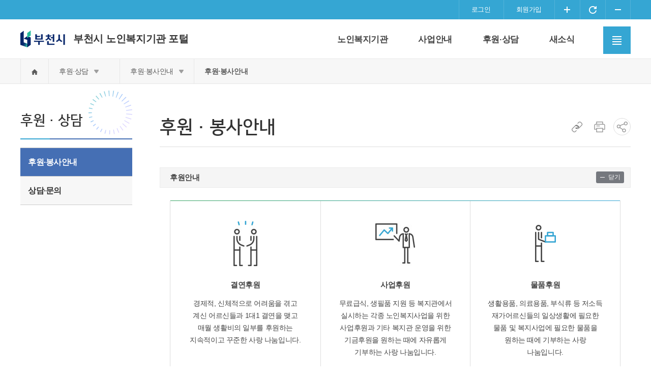

--- FILE ---
content_type: text/html;charset=UTF-8
request_url: http://senior.bucheon4u.kr/senior/supportConsulting/supportConsulting01.jsp
body_size: 97231
content:







    



<!doctype html>
<html lang="ko">
<head>
	<meta charset="utf-8">
	<meta name="robots" content="all">
	<meta name="title" content="후원·봉사안내">
	<meta name="subject" content="후원·봉사안내">
	<meta name="keywords" content="후원·봉사안내">
	<meta name="description" content="후원·봉사안내">
	<meta http-equiv="X-UA-Compatible" content="IE=edge,chrome=1">
	<meta name="viewport" content="width=device-width, initial-scale=1.0, maximum-scale=1.0, minimum-scale=1.0, user-scalable=no">

	<title>
		
		
		
		
			
			
				
					후원·봉사안내
				
				
				
			
		
			
			
				
				
				 | 
					후원·상담
				
			
		
			
			
				
				 | 
					부천시 노인복지기관 포털
				 
				
			
		
	</title>

	<!-- customize -->
<!-- 					<link rel="stylesheet" type="text/css" href="/resources/openworks4/css/openworks4-custom.css"> -->
    <script type="text/javascript">var CTX_PATH="";</script>
					<!-- jquery core -->
					<script type="text/javascript" src="/resources/libs/jquery/jquery-1.11.2.min.js"></script>
					<script type="text/javascript" src="/resources/libs/jquery-ui-1.11.3.custom/jquery-ui.min.js"></script>

					<!-- 설정 동기화 -->
					<script type="text/javascript" src="/component/js/ND_globalConfig.do" ></script>
					<script type="text/javascript" src="/component/js/ND_massageConfig.do" ></script>

					<!-- Openworks 공통 메소드 -->
					<script type="text/javascript" src="/resources/openworks4/js/openworks.global.js"></script>
					<script type="text/javascript" src="/resources/openworks4/js/openworks.message.js"></script>
					<script type="text/javascript" src="/resources/openworks4/js/openworks.initialize.js"></script>

					<!-- 부천시 종합사회 복지관 SNS/url복사/프린트 -->
					<script type="text/javascript" src="/resources/welfare/js/snsCopyPrint.js"></script>
					<!-- <script type="text/javascript" src="/resources/commom/js/jquery.mb.browser.min.js"></script>
                    <script type="text/javascript" src="/resources/commom/js/jquery.printElement.min.js"></script> -->

                    <!-- 부천시 노인복지기관 SNS/url복사/프린트 -->
                    <script type="text/javascript" src="/resources/senior/js/snsCopyPrint.js"></script>
                   

					<!-- 부천시 여성기관 SNS/url복사/프린트 -->
					<script type="text/javascript" src="/resources/female/js/snsCopyPrint.js"></script>
                   
                    
					<!-- nprotect -->
					<script type="text/javascript" src="/resources/pluginfree/js/nppfs-1.9.0.js"></script>
					
					<!-- 공통 -->
					<script type="text/javascript" src="/resources/common/js/common.js"></script>
    <link rel="stylesheet" type="text/css" href="/resources/senior/css/style.css">
    <script type="text/javascript" src="/resources/senior/js/template.js"></script>
    
	<script type="text/javascript" src="//dapi.kakao.com/v2/maps/sdk.js?appkey=536c416c7b899e404e1a94a6737667b4&amp;libraries=services"></script>
    <script type="text/javascript" src="/resources/libs/form-3.51.0/jquery.form.js"></script>
    

	<link rel="shortcut icon" type="image/x-icon" href="/resources/senior/images/favicon.ico">
	<link rel="apple-touch-icon" href="/resources/senior/images/apple-touch-icon.png">
	<!--[if lt IE 9]>
	<script type="text/javascript" src="/resources/senior/js/html5shiv.js"></script>
	<![endif]-->

	
<script type="text/javascript">
    var CTX_PATH="";
</script>


<meta name="keywords" content="후원·봉사안내" />
<meta name="description" content="후원·봉사안내" />






<script type="text/javascript">
    var anlzSessionId = "jgVkLMZVyHwPXvYvJ1h4hpvA48BbFU9Bd8UlbdIZs5ierH97tC0OxUoywrDz8gT7.amV1c19kb21haW4vYmM0dQ==";
    var anlzClientIp = "3.145.63.105";
    var anlzMenuCode = "supportConsulting01";
</script>




</head>
<body>
	<a href="#contents" accesskey="1" class="skip_area">메뉴건너뛰고 본문 바로가기</a>

	<div id="wrap">
		<header>
			<div class="logo_cont">
				<h1 class="logo">
					<a href="/senior/index.do">부천시 노인복지기관 포털</a>
				</h1>
			</div>
			<nav class="utill_nav">
				<ul class="menu">
					<li>
						
							
								<button type="button" onclick="gotoLogin('2');"><span>로그인</span></button>
							
							
						
					</li>
					<li><button type="button" onclick="fnLoginBeforeSelfPage('userRegist');"><span>회원가입</span></button></li>
					<li><button type="button" class="btn_plus"><span><em>화면확대</em></span></button></li>
					<li><button type="button" class="btn_reset"><span><em>화면초기화</em></span></button></li>
					<li><button type="button" class="btn_minus"><span><em>화면축소</em></span></button></li>
				</ul>
			</nav>
			<div class="gnb_cont">
				<nav id="gnb_nav">
					<ul class="menu">
						
							
								
									
									
									
										
									
								
								
								
									
										
											
												
													
													
													
														
													
												
												
											
											
												
													
														
															
																
																
																
																	
																
															
															
														
													
												
													
														
													
												
													
												
													
														
													
												
													
														
													
												
													
														
													
												
											
										
									
										
											
											
										
									
										
											
											
										
									
										
											
											
										
									
								
	
								<li class="mn01">
									<a href="/senior/seniorWelfareAgency/seniorWelfareAgency01/seniorWelfareAgency01_1.jsp" >노인복지기관</a>
									
										<div class="dep">
											<div class="cont">
												<h2 class="tit">노인복지기관</h2>
												<ul class="dep_list">
													
														
															
																
																
																
																	
																
															
															
															
																
																	
																		
																			
																				
																				
																				
																					
																				
																			
																			
																		
																	
																
																	
																		
																	
																
																	
																
																	
																		
																	
																
																	
																		
																	
																
																	
																		
																	
																
															
															<li>
																<a href="/senior/seniorWelfareAgency/seniorWelfareAgency01/seniorWelfareAgency01_1.jsp" class="stit" >원미노인복지관</a>
																
																	<ul class="list">
																		
																			
																				
																					
																					
																					
																						
																					
																				
																				
																				
																				<li><a href="/senior/seniorWelfareAgency/seniorWelfareAgency01/seniorWelfareAgency01_1.jsp" >인사말</a></li>
																			
																		
																			
																				
																					
																					
																					
																						
																					
																				
																				
																				
																				<li><a href="/senior/seniorWelfareAgency/seniorWelfareAgency01/seniorWelfareAgency01_2/seniorWelfareAgency01_2_1.jsp" >기관소개</a></li>
																			
																		
																			
																		
																			
																				
																					
																					
																					
																						
																					
																				
																				
																				
																				<li><a href="/senior/seniorWelfareAgency/seniorWelfareAgency01/seniorWelfareAgency01_4/seniorWelfareAgency01_4_tab1.jsp" >업무·조직소개</a></li>
																			
																		
																			
																				
																					
																					
																					
																						
																					
																				
																				
																				
																				<li><a href="/senior/seniorWelfareAgency/seniorWelfareAgency01/seniorWelfareAgency01_5.jsp" >이용안내</a></li>
																			
																		
																			
																				
																					
																					
																					
																						
																					
																				
																				
																				
																				<li><a href="/senior/seniorWelfareAgency/seniorWelfareAgency01/seniorWelfareAgency01_6.jsp" >오시는길</a></li>
																			
																		
																	</ul>
																
															</li>
														
													
														
															
																
																
																
																	
																
															
															
															
																
																	
																		
																			
																				
																				
																				
																					
																				
																			
																			
																		
																	
																
																	
																		
																	
																
																	
																
																	
																		
																	
																
																	
																		
																	
																
																	
																		
																	
																
															
															<li>
																<a href="/senior/seniorWelfareAgency/seniorWelfareAgency02/seniorWelfareAgency02_1.jsp" class="stit" >소사노인복지관</a>
																
																	<ul class="list">
																		
																			
																				
																					
																					
																					
																						
																					
																				
																				
																				
																				<li><a href="/senior/seniorWelfareAgency/seniorWelfareAgency02/seniorWelfareAgency02_1.jsp" >인사말</a></li>
																			
																		
																			
																				
																					
																					
																					
																						
																					
																				
																				
																				
																				<li><a href="/senior/seniorWelfareAgency/seniorWelfareAgency02/seniorWelfareAgency02_2/seniorWelfareAgency02_2_1.jsp" >기관소개</a></li>
																			
																		
																			
																		
																			
																				
																					
																					
																					
																						
																					
																				
																				
																				
																				<li><a href="/senior/seniorWelfareAgency/seniorWelfareAgency02/seniorWelfareAgency02_4/seniorWelfareAgency02_4_tab1.jsp" >업무·조직소개</a></li>
																			
																		
																			
																				
																					
																					
																					
																						
																					
																				
																				
																				
																				<li><a href="/senior/seniorWelfareAgency/seniorWelfareAgency02/seniorWelfareAgency02_5.jsp" >이용안내</a></li>
																			
																		
																			
																				
																					
																					
																					
																						
																					
																				
																				
																				
																				<li><a href="/senior/seniorWelfareAgency/seniorWelfareAgency02/seniorWelfareAgency02_6.jsp" >오시는길</a></li>
																			
																		
																	</ul>
																
															</li>
														
													
														
															
																
																
																
																	
																
															
															
															
																
																	
																		
																			
																				
																				
																				
																					
																				
																			
																			
																		
																	
																
																	
																		
																	
																
																	
																
																	
																		
																	
																
																	
																		
																	
																
																	
																		
																	
																
																	
																		
																	
																
															
															<li>
																<a href="/senior/seniorWelfareAgency/seniorWelfareAgency03/seniorWelfareAgency03_1.jsp" class="stit" >오정노인복지관</a>
																
																	<ul class="list">
																		
																			
																				
																					
																					
																					
																						
																					
																				
																				
																				
																				<li><a href="/senior/seniorWelfareAgency/seniorWelfareAgency03/seniorWelfareAgency03_1.jsp" >인사말</a></li>
																			
																		
																			
																				
																					
																					
																					
																						
																					
																				
																				
																				
																				<li><a href="/senior/seniorWelfareAgency/seniorWelfareAgency03/seniorWelfareAgency03_2/seniorWelfareAgency03_2_1.jsp" >기관소개</a></li>
																			
																		
																			
																		
																			
																				
																					
																					
																					
																						
																					
																				
																				
																				
																				<li><a href="/senior/seniorWelfareAgency/seniorWelfareAgency03/seniorWelfareAgency03_4/seniorWelfareAgency03_4_tab1.jsp" >업무·조직소개</a></li>
																			
																		
																			
																				
																					
																					
																					
																						
																					
																				
																				
																				
																				<li><a href="/senior/seniorWelfareAgency/seniorWelfareAgency03/seniorWelfareAgency03_5/seniorWelfareAgency03_5_1.jsp" >이용안내</a></li>
																			
																		
																			
																				
																					
																					
																					
																						
																					
																				
																				
																				
																				<li><a href="/senior/seniorWelfareAgency/seniorWelfareAgency03/seniorWelfareAgency03_6.jsp" >오시는길</a></li>
																			
																		
																			
																				
																					
																					
																					
																						
																					
																				
																				
																				
																				<li><a href="/senior/seniorWelfareAgency/seniorWelfareAgency03/seniorWelfareAgency03_7.jsp" >오정주간보호센터</a></li>
																			
																		
																	</ul>
																
															</li>
														
													
														
															
																
																
																
																	
																
															
															
															
																
																	
																		
																			
																				
																				
																				
																					
																				
																			
																			
																		
																	
																
																	
																		
																	
																
																	
																
																	
																		
																	
																
																	
																		
																	
																
																	
																		
																	
																
															
															<li>
																<a href="/senior/seniorWelfareAgency/seniorWelfareAgency04/seniorWelfareAgency04_1.jsp" class="stit" >시니어클럽</a>
																
																	<ul class="list">
																		
																			
																				
																					
																					
																					
																						
																					
																				
																				
																				
																				<li><a href="/senior/seniorWelfareAgency/seniorWelfareAgency04/seniorWelfareAgency04_1.jsp" >인사말</a></li>
																			
																		
																			
																				
																					
																					
																					
																						
																					
																				
																				
																				
																				<li><a href="/senior/seniorWelfareAgency/seniorWelfareAgency04/seniorWelfareAgency04_5/seniorWelfareAgency04_5_1.jsp" >기관소개</a></li>
																			
																		
																			
																		
																			
																				
																					
																					
																					
																						
																					
																				
																				
																				
																				<li><a href="/senior/seniorWelfareAgency/seniorWelfareAgency04/seniorWelfareAgency04_3/seniorWelfareAgency04_3_tab1.jsp" >업무·조직소개</a></li>
																			
																		
																			
																				
																					
																					
																					
																						
																					
																				
																				
																				
																				<li><a href="/senior/seniorWelfareAgency/seniorWelfareAgency04/seniorWelfareAgency04_6.jsp" >이용안내</a></li>
																			
																		
																			
																				
																					
																					
																					
																						
																					
																				
																				
																				
																				<li><a href="/senior/seniorWelfareAgency/seniorWelfareAgency04/seniorWelfareAgency04_4.jsp" >오시는길</a></li>
																			
																		
																	</ul>
																
															</li>
														
													
												</ul>
											</div>
										</div>
									
								</li>
							
						
							
								
									
									
									
										
									
								
								
								
									
										
											
												
													
													
													
														
													
												
												
											
											
												
													
														
															
																
																
																
																	
																
															
															
														
													
												
													
												
											
										
									
										
											
											
										
									
										
											
											
										
									
										
											
											
										
									
										
									
										
											
											
										
									
										
											
											
										
									
										
											
											
										
									
								
	
								<li class="mn02">
									<a href="/senior/businessInformation/businessInformation01/businessInformation01_1/businessInformation01_1_1.jsp" >사업안내</a>
									
										<div class="dep">
											<div class="cont">
												<h2 class="tit">사업안내</h2>
												<ul class="dep_list">
													
														
															
																
																
																
																	
																
															
															
															
																
																	
																		
																			
																				
																				
																				
																					
																				
																			
																			
																		
																	
																
																	
																
															
															<li>
																<a href="/senior/businessInformation/businessInformation01/businessInformation01_1/businessInformation01_1_1.jsp" class="stit" >노인상담</a>
																
																	<ul class="list">
																		
																			
																				
																					
																					
																					
																						
																					
																				
																				
																				
																				<li><a href="/senior/businessInformation/businessInformation01/businessInformation01_1/businessInformation01_1_1.jsp" >노인상담</a></li>
																			
																		
																			
																		
																	</ul>
																
															</li>
														
													
														
															
																
																
																
																	
																
															
															
															
																
																	
																		
																			
																				
																				
																				
																					
																				
																			
																			
																		
																	
																
																	
																		
																	
																
															
															<li>
																<a href="/senior/businessInformation/businessInformation02/businessInformation02_1/businessInformation02_1_1.jsp" class="stit" >평생교육</a>
																
																	<ul class="list">
																		
																			
																				
																					
																					
																					
																						
																					
																				
																				
																				
																				<li><a href="/senior/businessInformation/businessInformation02/businessInformation02_1/businessInformation02_1_1.jsp" >평생교육</a></li>
																			
																		
																			
																				
																					
																					
																					
																						
																					
																				
																				
																				
																				<li><a href="/senior/user/bbs/BD_selectBbsList.do?q_domnCode=2&amp;q_bbsCode=1002&amp;q_estnColumn2=1002" >세부사업안내</a></li>
																			
																		
																	</ul>
																
															</li>
														
													
														
															
																
																
																
																	
																
															
															
															
																
																	
																		
																			
																				
																				
																				
																					
																				
																			
																			
																		
																	
																
																	
																
															
															<li>
																<a href="/senior/businessInformation/businessInformation03/businessInformation03_1/businessInformation03_1_1.jsp" class="stit" >재가복지</a>
																
																	<ul class="list">
																		
																			
																				
																					
																					
																					
																						
																					
																				
																				
																				
																				<li><a href="/senior/businessInformation/businessInformation03/businessInformation03_1/businessInformation03_1_1.jsp" >재가복지</a></li>
																			
																		
																			
																		
																	</ul>
																
															</li>
														
													
														
															
																
																
																
																	
																
															
															
															
																
																	
																		
																			
																				
																				
																				
																					
																				
																			
																			
																		
																	
																
																	
																
															
															<li>
																<a href="/senior/businessInformation/businessInformation04/businessInformation04_1/businessInformation04_1_1.jsp" class="stit" >기능회복</a>
																
																	<ul class="list">
																		
																			
																				
																					
																					
																					
																						
																					
																				
																				
																				
																				<li><a href="/senior/businessInformation/businessInformation04/businessInformation04_1/businessInformation04_1_1.jsp" >기능회복</a></li>
																			
																		
																			
																		
																	</ul>
																
															</li>
														
													
														
													
														
															
																
																
																
																	
																
															
															
															
																
																	
																		
																			
																				
																				
																				
																					
																				
																			
																			
																		
																	
																
																	
																
															
															<li>
																<a href="/senior/businessInformation/businessInformation07/businessInformation07_1/businessInformation07_1_3.jsp" class="stit" >복리후생</a>
																
																	<ul class="list">
																		
																			
																				
																					
																					
																					
																						
																					
																				
																				
																				
																				<li><a href="/senior/businessInformation/businessInformation07/businessInformation07_1/businessInformation07_1_3.jsp" >복리후생</a></li>
																			
																		
																			
																		
																	</ul>
																
															</li>
														
													
														
															
																
																
																
																	
																
															
															
															
															<li>
																<a href="/senior/businessInformation/businessInformation08/businessInformation08_8.jsp" class="stit" >노인일자리사업</a>
																
																	<ul class="list">
																		
																			
																				
																					
																					
																					
																						
																					
																				
																				
																				
																				<li><a href="/senior/businessInformation/businessInformation08/businessInformation08_8.jsp" >노인일자리사업</a></li>
																			
																		
																			
																				
																					
																					
																					
																						
																					
																				
																				
																				
																				<li><a href="/senior/businessInformation/businessInformation08/businessInformation08_1.jsp" >부천시니어클럽</a></li>
																			
																		
																			
																				
																					
																					
																					
																						
																					
																				
																				
																				
																				<li><a href="/senior/businessInformation/businessInformation08/businessInformation08_3.jsp" >소사노인복지관</a></li>
																			
																		
																			
																				
																					
																					
																					
																						
																					
																				
																				
																				
																				<li><a href="/senior/businessInformation/businessInformation08/businessInformation08_4.jsp" >오정노인복지관</a></li>
																			
																		
																			
																				
																					
																					
																					
																						
																					
																				
																				
																				
																				<li><a href="/senior/businessInformation/businessInformation08/businessInformation08_2.jsp" >원미노인복지관</a></li>
																			
																		
																			
																				
																					
																						
																					
																					
																					
																				
																				
																				
																				<li><a href="http://cafe.daum.net/wonmiwork" title="새창에서 열림" target="_blank">대한노인회원미지회</a></li>
																			
																		
																			
																				
																					
																						
																					
																					
																					
																				
																				
																				
																				<li><a href="http://cafe.daum.net/tnvahdla" title="새창에서 열림" target="_blank">대한노인회소사지회</a></li>
																			
																		
																	</ul>
																
															</li>
														
													
														
															
																
																
																
																	
																
															
															
															
															<li>
																<a href="/senior/user/bbs/BD_selectBbsList.do?q_domnCode=2&amp;q_bbsCode=1003" class="stit" >특화사업</a>
																
															</li>
														
													
												</ul>
											</div>
										</div>
									
								</li>
							
						
							
								
									
									
									
										
									
								
								
								
									
										
											
												
													
													
													
														
													
												
												
											
											
										
									
										
											
											
										
									
								
	
								<li class="mn03">
									<a href="/senior/supportConsulting/supportConsulting01.jsp" >후원·상담</a>
									
										<div class="dep">
											<div class="cont">
												<h2 class="tit">후원·상담</h2>
												<ul class="dep_list">
													
														
															
																
																
																
																	
																
															
															
															
															<li>
																<a href="/senior/supportConsulting/supportConsulting01.jsp" class="stit" >후원·봉사안내</a>
																
															</li>
														
													
														
															
																
																
																
																	
																
															
															
															
															<li>
																<a href="/senior/user/bbs/BD_selectBbsList.do?q_domnCode=2&amp;q_bbsCode=1004" class="stit" >상담·문의</a>
																
															</li>
														
													
												</ul>
											</div>
										</div>
									
								</li>
							
						
							
								
									
									
									
										
									
								
								
								
									
										
											
												
													
													
													
														
													
												
												
											
											
										
									
										
											
											
										
									
										
											
											
										
									
										
											
											
										
									
										
											
											
										
									
										
											
											
										
									
										
											
											
										
									
										
											
											
										
									
										
									
										
											
											
										
									
										
											
											
										
									
								
	
								<li class="mn04">
									<a href="/senior/user/bbs/BD_selectBbsList.do?q_domnCode=2&amp;q_bbsCode=1005" >새소식</a>
									
										<div class="dep">
											<div class="cont">
												<h2 class="tit">새소식</h2>
												<ul class="dep_list">
													
														
															
																
																
																
																	
																
															
															
															
															<li>
																<a href="/senior/user/bbs/BD_selectBbsList.do?q_domnCode=2&amp;q_bbsCode=1005" class="stit" >공지사항</a>
																
															</li>
														
													
														
															
																
																
																
																	
																
															
															
															
															<li>
																<a href="/senior/user/bbs/BD_selectBbsList.do?q_domnCode=2&amp;q_bbsCode=1006" class="stit" >보도자료</a>
																
															</li>
														
													
														
															
																
																
																
																	
																
															
															
															
															<li>
																<a href="/senior/user/eventCldr/BD_selectEventCldrList.do?q_domnCode=2" class="stit" >행사캘린더</a>
																
															</li>
														
													
														
															
																
																
																
																	
																
															
															
															
															<li>
																<a href="/senior/user/dietCldr/BD_selectDietCldrList.do?q_domnCode=2" class="stit" >식단캘린더</a>
																
															</li>
														
													
														
															
																
																
																
																	
																
															
															
															
															<li>
																<a href="/senior/user/bbs/BD_selectBbsList.do?q_domnCode=2&amp;q_bbsCode=1007" class="stit" >소식지</a>
																
															</li>
														
													
														
															
																
																
																
																	
																
															
															
															
															<li>
																<a href="/senior/user/bbs/BD_selectBbsList.do?q_domnCode=2&amp;q_bbsCode=1008" class="stit" >사진앨범</a>
																
															</li>
														
													
														
															
																
																
																
																	
																
															
															
															
															<li>
																<a href="/senior/user/bbs/BD_selectBbsList.do?q_domnCode=2&amp;q_bbsCode=1009" class="stit" >영상앨범</a>
																
															</li>
														
													
														
															
																
																
																
																	
																
															
															
															
															<li>
																<a href="/senior/user/bbs/BD_selectBbsList.do?q_domnCode=2&amp;q_bbsCode=1010" class="stit" >자료실</a>
																
															</li>
														
													
														
													
														
															
																
																
																
																	
																
															
															
															
															<li>
																<a href="/senior/user/bbs/BD_selectBbsList.do?q_domnCode=2&amp;q_bbsCode=1013" class="stit" >재정공시</a>
																
															</li>
														
													
														
															
																
																
																
																	
																
															
															
															
															<li>
																<a href="/senior/user/bbs/BD_selectBbsList.do?q_domnCode=2&amp;q_bbsCode=1014" class="stit" >채용정보</a>
																
															</li>
														
													
												</ul>
											</div>
										</div>
									
								</li>
							
						
							
						
					</ul>
					<a href="/senior/userService/userService05.jsp" class="btn_sitemap"><em>사이트맵 이동</em></a>
				</nav>
			</div>
			<div class="fullmenu_cont">
				<button type="button" id="btn_fullmenu">
					<span><em>전체메뉴 보기</em></span>
				</button>
				<nav id="fullmenu_nav">
					<ul class="menu">
						
							
								<li class="has-sub "><a href="#none"><span>노인복지기관</span></a>
									
										<ul class="dep_list">
											
												
													<li class="
														
															has-sub
														
														
														"
													>
														
															
															
																<a href="/senior/user/bbs/BD_selectBbsList.do?q_domnCode=2&amp;q_bbsCode=1014" >원미노인복지관</a>
																<ul class="dep_list02">
																	
																		
																			
																				
																				
																				
																					
																				
																			
																			
																			
																			<li
																				
																				
																			>
																				
																					
																						<a href="/senior/seniorWelfareAgency/seniorWelfareAgency01/seniorWelfareAgency01_1.jsp" >인사말</a>
																					
																					
																				
																			</li>
																		
																	
																		
																			
																				
																				
																				
																					
																				
																			
																			
																			
																			<li
																				
																				
																			>
																				
																					
																						<a href="/senior/seniorWelfareAgency/seniorWelfareAgency01/seniorWelfareAgency01_2/seniorWelfareAgency01_2_1.jsp" >기관소개</a>
																					
																					
																				
																			</li>
																		
																	
																		
																	
																		
																			
																				
																				
																				
																					
																				
																			
																			
																			
																			<li
																				
																				
																			>
																				
																					
																						<a href="/senior/seniorWelfareAgency/seniorWelfareAgency01/seniorWelfareAgency01_4/seniorWelfareAgency01_4_tab1.jsp" >업무·조직소개</a>
																					
																					
																				
																			</li>
																		
																	
																		
																			
																				
																				
																				
																					
																				
																			
																			
																			
																			<li
																				
																				
																			>
																				
																					
																						<a href="/senior/seniorWelfareAgency/seniorWelfareAgency01/seniorWelfareAgency01_5.jsp" >이용안내</a>
																					
																					
																				
																			</li>
																		
																	
																		
																			
																				
																				
																				
																					
																				
																			
																			
																			
																			<li
																				
																				
																			>
																				
																					
																						<a href="/senior/seniorWelfareAgency/seniorWelfareAgency01/seniorWelfareAgency01_6.jsp" >오시는길</a>
																					
																					
																				
																			</li>
																		
																	
																</ul>
															
														
													</li>
												
											
												
													<li class="
														
															has-sub
														
														
														"
													>
														
															
															
																<a href="/senior/user/bbs/BD_selectBbsList.do?q_domnCode=2&amp;q_bbsCode=1014" >소사노인복지관</a>
																<ul class="dep_list02">
																	
																		
																			
																				
																				
																				
																					
																				
																			
																			
																			
																			<li
																				
																				
																			>
																				
																					
																						<a href="/senior/seniorWelfareAgency/seniorWelfareAgency02/seniorWelfareAgency02_1.jsp" >인사말</a>
																					
																					
																				
																			</li>
																		
																	
																		
																			
																				
																				
																				
																					
																				
																			
																			
																			
																			<li
																				
																				
																			>
																				
																					
																						<a href="/senior/seniorWelfareAgency/seniorWelfareAgency02/seniorWelfareAgency02_2/seniorWelfareAgency02_2_1.jsp" >기관소개</a>
																					
																					
																				
																			</li>
																		
																	
																		
																	
																		
																			
																				
																				
																				
																					
																				
																			
																			
																			
																			<li
																				
																				
																			>
																				
																					
																						<a href="/senior/seniorWelfareAgency/seniorWelfareAgency02/seniorWelfareAgency02_4/seniorWelfareAgency02_4_tab1.jsp" >업무·조직소개</a>
																					
																					
																				
																			</li>
																		
																	
																		
																			
																				
																				
																				
																					
																				
																			
																			
																			
																			<li
																				
																				
																			>
																				
																					
																						<a href="/senior/seniorWelfareAgency/seniorWelfareAgency02/seniorWelfareAgency02_5.jsp" >이용안내</a>
																					
																					
																				
																			</li>
																		
																	
																		
																			
																				
																				
																				
																					
																				
																			
																			
																			
																			<li
																				
																				
																			>
																				
																					
																						<a href="/senior/seniorWelfareAgency/seniorWelfareAgency02/seniorWelfareAgency02_6.jsp" >오시는길</a>
																					
																					
																				
																			</li>
																		
																	
																</ul>
															
														
													</li>
												
											
												
													<li class="
														
															has-sub
														
														
														"
													>
														
															
															
																<a href="/senior/user/bbs/BD_selectBbsList.do?q_domnCode=2&amp;q_bbsCode=1014" >오정노인복지관</a>
																<ul class="dep_list02">
																	
																		
																			
																				
																				
																				
																					
																				
																			
																			
																			
																			<li
																				
																				
																			>
																				
																					
																						<a href="/senior/seniorWelfareAgency/seniorWelfareAgency03/seniorWelfareAgency03_1.jsp" >인사말</a>
																					
																					
																				
																			</li>
																		
																	
																		
																			
																				
																				
																				
																					
																				
																			
																			
																			
																			<li
																				
																				
																			>
																				
																					
																						<a href="/senior/seniorWelfareAgency/seniorWelfareAgency03/seniorWelfareAgency03_2/seniorWelfareAgency03_2_1.jsp" >기관소개</a>
																					
																					
																				
																			</li>
																		
																	
																		
																	
																		
																			
																				
																				
																				
																					
																				
																			
																			
																			
																			<li
																				
																				
																			>
																				
																					
																						<a href="/senior/seniorWelfareAgency/seniorWelfareAgency03/seniorWelfareAgency03_4/seniorWelfareAgency03_4_tab1.jsp" >업무·조직소개</a>
																					
																					
																				
																			</li>
																		
																	
																		
																			
																				
																				
																				
																					
																				
																			
																			
																			
																			<li
																				
																				
																			>
																				
																					
																						<a href="/senior/seniorWelfareAgency/seniorWelfareAgency03/seniorWelfareAgency03_5/seniorWelfareAgency03_5_1.jsp" >이용안내</a>
																					
																					
																				
																			</li>
																		
																	
																		
																			
																				
																				
																				
																					
																				
																			
																			
																			
																			<li
																				
																				
																			>
																				
																					
																						<a href="/senior/seniorWelfareAgency/seniorWelfareAgency03/seniorWelfareAgency03_6.jsp" >오시는길</a>
																					
																					
																				
																			</li>
																		
																	
																		
																			
																				
																				
																				
																					
																				
																			
																			
																			
																			<li
																				
																				
																			>
																				
																					
																						<a href="/senior/seniorWelfareAgency/seniorWelfareAgency03/seniorWelfareAgency03_7.jsp" >오정주간보호센터</a>
																					
																					
																				
																			</li>
																		
																	
																</ul>
															
														
													</li>
												
											
												
													<li class="
														
															has-sub
														
														
														"
													>
														
															
															
																<a href="/senior/user/bbs/BD_selectBbsList.do?q_domnCode=2&amp;q_bbsCode=1014" >시니어클럽</a>
																<ul class="dep_list02">
																	
																		
																			
																				
																				
																				
																					
																				
																			
																			
																			
																			<li
																				
																				
																			>
																				
																					
																						<a href="/senior/seniorWelfareAgency/seniorWelfareAgency04/seniorWelfareAgency04_1.jsp" >인사말</a>
																					
																					
																				
																			</li>
																		
																	
																		
																			
																				
																				
																				
																					
																				
																			
																			
																			
																			<li
																				
																				
																			>
																				
																					
																						<a href="/senior/seniorWelfareAgency/seniorWelfareAgency04/seniorWelfareAgency04_5/seniorWelfareAgency04_5_1.jsp" >기관소개</a>
																					
																					
																				
																			</li>
																		
																	
																		
																	
																		
																			
																				
																				
																				
																					
																				
																			
																			
																			
																			<li
																				
																				
																			>
																				
																					
																						<a href="/senior/seniorWelfareAgency/seniorWelfareAgency04/seniorWelfareAgency04_3/seniorWelfareAgency04_3_tab1.jsp" >업무·조직소개</a>
																					
																					
																				
																			</li>
																		
																	
																		
																			
																				
																				
																				
																					
																				
																			
																			
																			
																			<li
																				
																				
																			>
																				
																					
																						<a href="/senior/seniorWelfareAgency/seniorWelfareAgency04/seniorWelfareAgency04_6.jsp" >이용안내</a>
																					
																					
																				
																			</li>
																		
																	
																		
																			
																				
																				
																				
																					
																				
																			
																			
																			
																			<li
																				
																				
																			>
																				
																					
																						<a href="/senior/seniorWelfareAgency/seniorWelfareAgency04/seniorWelfareAgency04_4.jsp" >오시는길</a>
																					
																					
																				
																			</li>
																		
																	
																</ul>
															
														
													</li>
												
											
										</ul>
									
								</li>
							
						
							
								<li class="has-sub "><a href="#none"><span>사업안내</span></a>
									
										<ul class="dep_list">
											
												
													<li class="
														
															has-sub
														
														
														"
													>
														
															
															
																<a href="/senior/user/bbs/BD_selectBbsList.do?q_domnCode=2&amp;q_bbsCode=1014" >노인상담</a>
																<ul class="dep_list02">
																	
																		
																			
																				
																				
																				
																					
																				
																			
																			
																			
																			<li
																				
																				
																			>
																				
																					
																						<a href="/senior/businessInformation/businessInformation01/businessInformation01_1/businessInformation01_1_1.jsp" >노인상담</a>
																					
																					
																				
																			</li>
																		
																	
																		
																	
																</ul>
															
														
													</li>
												
											
												
													<li class="
														
															has-sub
														
														
														"
													>
														
															
															
																<a href="/senior/user/bbs/BD_selectBbsList.do?q_domnCode=2&amp;q_bbsCode=1014" >평생교육</a>
																<ul class="dep_list02">
																	
																		
																			
																				
																				
																				
																					
																				
																			
																			
																			
																			<li
																				
																				
																			>
																				
																					
																						<a href="/senior/businessInformation/businessInformation02/businessInformation02_1/businessInformation02_1_1.jsp" >평생교육</a>
																					
																					
																				
																			</li>
																		
																	
																		
																			
																				
																				
																				
																					
																				
																			
																			
																			
																			<li
																				
																				
																			>
																				
																					
																						<a href="/senior/user/bbs/BD_selectBbsList.do?q_domnCode=2&amp;q_bbsCode=1002&amp;q_estnColumn2=1002" >세부사업안내</a>
																					
																					
																				
																			</li>
																		
																	
																</ul>
															
														
													</li>
												
											
												
													<li class="
														
															has-sub
														
														
														"
													>
														
															
															
																<a href="/senior/user/bbs/BD_selectBbsList.do?q_domnCode=2&amp;q_bbsCode=1014" >재가복지</a>
																<ul class="dep_list02">
																	
																		
																			
																				
																				
																				
																					
																				
																			
																			
																			
																			<li
																				
																				
																			>
																				
																					
																						<a href="/senior/businessInformation/businessInformation03/businessInformation03_1/businessInformation03_1_1.jsp" >재가복지</a>
																					
																					
																				
																			</li>
																		
																	
																		
																	
																</ul>
															
														
													</li>
												
											
												
													<li class="
														
															has-sub
														
														
														"
													>
														
															
															
																<a href="/senior/user/bbs/BD_selectBbsList.do?q_domnCode=2&amp;q_bbsCode=1014" >기능회복</a>
																<ul class="dep_list02">
																	
																		
																			
																				
																				
																				
																					
																				
																			
																			
																			
																			<li
																				
																				
																			>
																				
																					
																						<a href="/senior/businessInformation/businessInformation04/businessInformation04_1/businessInformation04_1_1.jsp" >기능회복</a>
																					
																					
																				
																			</li>
																		
																	
																		
																	
																</ul>
															
														
													</li>
												
											
												
											
												
													<li class="
														
															has-sub
														
														
														"
													>
														
															
															
																<a href="/senior/user/bbs/BD_selectBbsList.do?q_domnCode=2&amp;q_bbsCode=1014" >복리후생</a>
																<ul class="dep_list02">
																	
																		
																			
																				
																				
																				
																					
																				
																			
																			
																			
																			<li
																				
																				
																			>
																				
																					
																						<a href="/senior/businessInformation/businessInformation07/businessInformation07_1/businessInformation07_1_3.jsp" >복리후생</a>
																					
																					
																				
																			</li>
																		
																	
																		
																	
																</ul>
															
														
													</li>
												
											
												
													<li class="
														
															has-sub
														
														
														"
													>
														
															
															
																<a href="/senior/user/bbs/BD_selectBbsList.do?q_domnCode=2&amp;q_bbsCode=1014" >노인일자리사업</a>
																<ul class="dep_list02">
																	
																		
																			
																				
																				
																				
																					
																				
																			
																			
																			
																			<li
																				
																				
																			>
																				
																					
																						<a href="/senior/businessInformation/businessInformation08/businessInformation08_8.jsp" >노인일자리사업</a>
																					
																					
																				
																			</li>
																		
																	
																		
																			
																				
																				
																				
																					
																				
																			
																			
																			
																			<li
																				
																				
																			>
																				
																					
																						<a href="/senior/businessInformation/businessInformation08/businessInformation08_1.jsp" >부천시니어클럽</a>
																					
																					
																				
																			</li>
																		
																	
																		
																			
																				
																				
																				
																					
																				
																			
																			
																			
																			<li
																				
																				
																			>
																				
																					
																						<a href="/senior/businessInformation/businessInformation08/businessInformation08_3.jsp" >소사노인복지관</a>
																					
																					
																				
																			</li>
																		
																	
																		
																			
																				
																				
																				
																					
																				
																			
																			
																			
																			<li
																				
																				
																			>
																				
																					
																						<a href="/senior/businessInformation/businessInformation08/businessInformation08_4.jsp" >오정노인복지관</a>
																					
																					
																				
																			</li>
																		
																	
																		
																			
																				
																				
																				
																					
																				
																			
																			
																			
																			<li
																				
																				
																			>
																				
																					
																						<a href="/senior/businessInformation/businessInformation08/businessInformation08_2.jsp" >원미노인복지관</a>
																					
																					
																				
																			</li>
																		
																	
																		
																			
																				
																					
																				
																				
																				
																			
																			
																			
																			<li
																				
																				
																			>
																				
																					
																					
																						<a href="http://cafe.daum.net/wonmiwork" title="새창에서 열림" target="_blank"><span>대한노인회원미지회</span></a>
																					
																				
																			</li>
																		
																	
																		
																			
																				
																					
																				
																				
																				
																			
																			
																			
																			<li
																				
																				
																			>
																				
																					
																					
																						<a href="http://cafe.daum.net/tnvahdla" title="새창에서 열림" target="_blank"><span>대한노인회소사지회</span></a>
																					
																				
																			</li>
																		
																	
																</ul>
															
														
													</li>
												
											
												
													<li class="
														
														
														"
													>
														
															
																
																	
																	
																	
																		
																	
																
																
																<a href="/senior/user/bbs/BD_selectBbsList.do?q_domnCode=2&amp;q_bbsCode=1003" >특화사업</a>
															
															
														
													</li>
												
											
										</ul>
									
								</li>
							
						
							
								<li class="has-sub on"><a href="#none"><span>후원·상담</span></a>
									
										<ul class="dep_list">
											
												
													<li class="
														
														
														"
													>
														
															
																
																	
																	
																	
																		
																	
																
																
																<a href="/senior/supportConsulting/supportConsulting01.jsp" >후원·봉사안내</a>
															
															
														
													</li>
												
											
												
													<li class="
														
														
														"
													>
														
															
																
																	
																	
																	
																		
																	
																
																
																<a href="/senior/user/bbs/BD_selectBbsList.do?q_domnCode=2&amp;q_bbsCode=1004" >상담·문의</a>
															
															
														
													</li>
												
											
										</ul>
									
								</li>
							
						
							
								<li class="has-sub "><a href="#none"><span>새소식</span></a>
									
										<ul class="dep_list">
											
												
													<li class="
														
														
														"
													>
														
															
																
																	
																	
																	
																		
																	
																
																
																<a href="/senior/user/bbs/BD_selectBbsList.do?q_domnCode=2&amp;q_bbsCode=1005" >공지사항</a>
															
															
														
													</li>
												
											
												
													<li class="
														
														
														"
													>
														
															
																
																	
																	
																	
																		
																	
																
																
																<a href="/senior/user/bbs/BD_selectBbsList.do?q_domnCode=2&amp;q_bbsCode=1006" >보도자료</a>
															
															
														
													</li>
												
											
												
													<li class="
														
														
														"
													>
														
															
																
																	
																	
																	
																		
																	
																
																
																<a href="/senior/user/eventCldr/BD_selectEventCldrList.do?q_domnCode=2" >행사캘린더</a>
															
															
														
													</li>
												
											
												
													<li class="
														
														
														"
													>
														
															
																
																	
																	
																	
																		
																	
																
																
																<a href="/senior/user/dietCldr/BD_selectDietCldrList.do?q_domnCode=2" >식단캘린더</a>
															
															
														
													</li>
												
											
												
													<li class="
														
														
														"
													>
														
															
																
																	
																	
																	
																		
																	
																
																
																<a href="/senior/user/bbs/BD_selectBbsList.do?q_domnCode=2&amp;q_bbsCode=1007" >소식지</a>
															
															
														
													</li>
												
											
												
													<li class="
														
														
														"
													>
														
															
																
																	
																	
																	
																		
																	
																
																
																<a href="/senior/user/bbs/BD_selectBbsList.do?q_domnCode=2&amp;q_bbsCode=1008" >사진앨범</a>
															
															
														
													</li>
												
											
												
													<li class="
														
														
														"
													>
														
															
																
																	
																	
																	
																		
																	
																
																
																<a href="/senior/user/bbs/BD_selectBbsList.do?q_domnCode=2&amp;q_bbsCode=1009" >영상앨범</a>
															
															
														
													</li>
												
											
												
													<li class="
														
														
														"
													>
														
															
																
																	
																	
																	
																		
																	
																
																
																<a href="/senior/user/bbs/BD_selectBbsList.do?q_domnCode=2&amp;q_bbsCode=1010" >자료실</a>
															
															
														
													</li>
												
											
												
											
												
													<li class="
														
														
														"
													>
														
															
																
																	
																	
																	
																		
																	
																
																
																<a href="/senior/user/bbs/BD_selectBbsList.do?q_domnCode=2&amp;q_bbsCode=1013" >재정공시</a>
															
															
														
													</li>
												
											
												
													<li class="
														
														
														"
													>
														
															
																
																	
																	
																	
																		
																	
																
																
																<a href="/senior/user/bbs/BD_selectBbsList.do?q_domnCode=2&amp;q_bbsCode=1014" >채용정보</a>
															
															
														
													</li>
												
											
										</ul>
									
								</li>
							
						
							
						
					</ul>
					<button type="button" id="btn_fullmenu_close">
						<span><em>전체메뉴 닫기</em></span>
					</button>
				</nav>
			</div>
		</header>
	
		<nav class="breadcrumb">
			
			<div class="cont">
				<ul class="b_menu">
					<li class="home"><span class="ico_home"><em class="blind">홈</em></span></li>
					<li>
	                    <a href="#">후원·상담</a>
	                    <ul class="dep_list">
	                        
	                            
	                                
	                                
	                                    
	                                        
	                                            
	                                            
	                                                
	                                                   
	                                                        
	                                                            
	                                                        
	                                                        
	                                                    
	                                                
	                                                   
	                                                
	                                                   
	                                                
	                                                   
	                                                
	                                                   
	                                                
	                                                   
	                                                
	                                            
	                                        
	                                    
	                                        
	                                    
	                                        
	                                    
	                                        
	                                    
	                                
	                                
	                                    <li><a href="/senior/seniorWelfareAgency/seniorWelfareAgency01/seniorWelfareAgency01_1.jsp">노인복지기관</a></li>
	                                
	                            
	                        
	                            
	                                
	                                
	                                    
	                                        
	                                            
	                                            
	                                                
	                                                   
	                                                        
	                                                            
	                                                        
	                                                        
	                                                    
	                                                
	                                                   
	                                                
	                                            
	                                        
	                                    
	                                        
	                                    
	                                        
	                                    
	                                        
	                                    
	                                        
	                                    
	                                        
	                                    
	                                        
	                                    
	                                        
	                                    
	                                
	                                
	                                    <li><a href="/senior/businessInformation/businessInformation01/businessInformation01_1/businessInformation01_1_1.jsp">사업안내</a></li>
	                                
	                            
	                        
	                            
	                                
	                                
	                                    
	                                        
	                                            
	                                                
	                                            
	                                            
	                                        
	                                    
	                                        
	                                    
	                                
	                                
	                            
	                        
	                            
	                                
	                                
	                                    
	                                        
	                                            
	                                                
	                                            
	                                            
	                                        
	                                    
	                                        
	                                    
	                                        
	                                    
	                                        
	                                    
	                                        
	                                    
	                                        
	                                    
	                                        
	                                    
	                                        
	                                    
	                                        
	                                    
	                                        
	                                    
	                                        
	                                    
	                                
	                                
	                                    <li><a href="/senior/user/bbs/BD_selectBbsList.do?q_domnCode=2&amp;q_bbsCode=1005">새소식</a></li>
	                                
	                            
	                        
	                            
	                        
	                    </ul>
	                </li>
	
	                <!-- 메뉴깊이(MENU_DP) 2 -->
	                
	                    <li>
	                        <a href="#">후원·봉사안내</a>
	                        <ul class="dep_list">
	                            
	                                
	                                    
	                                    
	                                    
	                                
	                            
	                                
	                                    
	                                    
	                                    
	                                        <li><a href="/senior/user/bbs/BD_selectBbsList.do?q_domnCode=2&amp;q_bbsCode=1004">상담·문의</a></li>
	                                    
	                                
	                            
	                        </ul>
	                    </li>
	                
	                <!-- // 메뉴깊이(MENU_DP) 2 -->
	
	                <!-- 메뉴깊이(MENU_DP) 3 -->
	                
	                <!-- // 메뉴깊이(MENU_DP) 3 -->
	
	                <!-- 메뉴깊이(MENU_DP) 4 -->
	                
	                <li><strong class="current">후원·봉사안내</strong></li>
				</ul>
			</div>
		</nav><!-- //breadcrumb -->
	
		<nav class="breadcrumb_mb">
			<a href="javascript:history.back();"" class="btn_prev"><em class="blind">이전</em></a>
			<div class="b_menu_cont">
				<ul class="b_menu">
				<li>
	               <a href="#">후원·상담</a>
	               <ul class="dep_list">
	                   
	                       
	                           
	                           
	                               
	                                   
	                                       
	                                       
	                                           
	                                              
	                                                   
	                                                       
	                                                   
	                                                   
	                                               
	                                           
	                                              
	                                           
	                                              
	                                           
	                                              
	                                           
	                                              
	                                           
	                                              
	                                           
	                                       
	                                   
	                               
	                                   
	                               
	                                   
	                               
	                                   
	                               
	                           
	                           
	                               <li><a href="#">노인복지기관</a></li>
	                           
	                       
	                   
	                       
	                           
	                           
	                               
	                                   
	                                       
	                                       
	                                           
	                                              
	                                                   
	                                                       
	                                                   
	                                                   
	                                               
	                                           
	                                              
	                                           
	                                       
	                                   
	                               
	                                   
	                               
	                                   
	                               
	                                   
	                               
	                                   
	                               
	                                   
	                               
	                                   
	                               
	                                   
	                               
	                           
	                           
	                               <li><a href="#">사업안내</a></li>
	                           
	                       
	                   
	                       
	                           
	                           
	                               
	                                   
	                                       
	                                           
	                                       
	                                       
	                                   
	                               
	                                   
	                               
	                           
	                           
	                       
	                   
	                       
	                           
	                           
	                               
	                                   
	                                       
	                                           
	                                       
	                                       
	                                   
	                               
	                                   
	                               
	                                   
	                               
	                                   
	                               
	                                   
	                               
	                                   
	                               
	                                   
	                               
	                                   
	                               
	                                   
	                               
	                                   
	                               
	                                   
	                               
	                           
	                           
	                               <li><a href="#">새소식</a></li>
	                           
	                       
	                   
	                       
	                   
	               </ul>
	            </li>
	
	            <!-- 메뉴깊이(MENU_DP) 2 -->
	            
	            	<li>
	                    <a href="#">후원·봉사안내</a>
	                    <ul class="dep_list">
	                        
	                            
	                                
	                                
	                                
	                            
	                        
	                            
	                                
	                                
	                                
	                                    <li><a href="#">상담·문의</a></li>
	                                
	                            
	                        
	                    </ul>
	                </li>
	            
	            <!-- // 메뉴깊이(MENU_DP) 2 -->
	
	            <!-- 메뉴깊이(MENU_DP) 3 -->
	            
	            <!-- // 메뉴깊이(MENU_DP) 3 -->
	
	            <!-- 메뉴깊이(MENU_DP) 4 -->
	            
	            <li><strong class="current">후원·봉사안내</strong></li>
				</ul>
			</div>
		</nav>
		<section id="container">
			<div class="cont_area">
				<aside id="lnb">
					<div class="lnb_tit">
						<h2 class="tit">
							후원·상담
						</h2>
					</div>
					<div id="lnb_nav">
						<ul class="menu">
							
								
									
									
									
										
											
										
										
									
	
									<li class="dep on">
										
											
											
											
												
											
										 
										
										
										<a href="/senior/supportConsulting/supportConsulting01.jsp"  >후원·봉사안내</a>
										
									</li>
								
							
								
									
									
									
										
										
									
	
									<li class="dep ">
										
											
											
											
												
											
										 
										
										
										<a href="/senior/user/bbs/BD_selectBbsList.do?q_domnCode=2&amp;q_bbsCode=1004"  >상담·문의</a>
										
									</li>
								
							
						</ul>
					</div>
				</aside>
	
				<div id="contents" class="contents">
					<div class="page_tit">
						<h3 class="title">
							
								
								
									후원·봉사안내
								
							
						</h3>
						<ul class="service_zone">
							<li><button type="button" class="btn_link" onclick="javascript:copyUrl();">><span><em>현재페이지 주소복사</em></span></button></li>
							<li class="print"><button type="button" class="btn_print" onclick="javascript:window.print();"><span><em>현재페이지 인쇄</em></span></button></li>
							<li>
								<button type="button" id="btn_sns"><span><em>소셜 네트워크 공유 보기</em></span></button>
								<div id="sns_cont">
									<ul class="sns_list">
										<li><a href="javascript:fnShareSns(1);" title="새창으로 열림" class="btn_fb"><em>페이스북 공유</em></a></li>
										<li><a href="javascript:fnShareSns(2);" title="새창으로 열림" class="btn_tw"><em>트위터 공유</em></a></li>
										<li><a href="javascript:fnShareSns(3);" title="새창으로 열림" class="btn_blog"><em>블로그 공유</em></a></li>
									</ul>
									<button type="button" id="btn_sns_close">
										<span><em>소셜 네트워크 공유 닫기</em></span>
									</button>
								</div>
							</li>
						</ul>
					</div>
	
					
	
					
    
<dl class="info_box on">
	<dt><button type="button" class="btn btn_detail"><span class="tit">후원안내</span><em class="action">닫기</em></button></dt>
	<dd>
		<ul class="con_sponsor">
			<li>
				<img src="/resources/senior/images/sub/sponsor01.png" alt="">
				<strong class="tit">결연후원</strong>
				<p>
					경제적, 신체적으로 어려움을 겪고 계신 어르신들과 1대1 결연을 맺고 매월 생활비의 일부를 후원하는 지속적이고 꾸준한 사랑 나눔입니다.
				</p>
			</li>
			<li>
				<img src="/resources/senior/images/sub/sponsor02.png" alt="">
				<strong class="tit">사업후원</strong>
				<p>
					무료급식, 생필품 지원 등 복지관에서 실시하는 각종 노인복지사업을 위한 사업후원과 기타 복지관 운영을 위한 기금후원을 원하는 때에 자유롭게 기부하는 사랑 나눔입니다.
				</p>
			</li>
			<li>
				<img src="/resources/senior/images/sub/sponsor03.png" alt="">
				<strong class="tit">물품후원</strong>
				<p>
					생활용품, 의료용품, 부식류 등 저소득 재가어르신들의 일상생활에 필요한 물품 및 복지사업에 필요한 물품을 원하는 때에 기부하는 사랑 나눔입니다.
				</p>
			</li>
		</ul>
	</dd>
</dl>
<dl class="info_box on">
		<dt><button type="button" class="btn btn_detail"><span class="tit">후원금 납부방법</span><em class="action">닫기</em></button></dt>
	<dd>
		<h4 class="t_tit">직접 후원</h4>
		<ul class="txt_li">
			<li class="blt01">복지관 사무실에서 후원 담당자에게 매달 직접 납부</li>
		</ul>
		<h4 class="t_tit">자동이체 후원</h4>
		<ul class="txt_li">
			<li class="blt01">후원자 거래 은행에서 자동이체 신청 후 매월 일정일에 자동 납부</li>
		</ul>

		<ul class="support_list">
			<li>
				<div>
					<strong class="tit">원미노인복지관</strong>
					<ul class="s_list">
						<li>
							<span class="tit">연락처</span>
							<span class="txt">☎(032)667-0261~4</span>
						</li>
						<li>
							<span class="tit">이메일</span>
							<span class="txt"><a href="mailto:wonmisenior@daum.net" title="새창에서 열림">wonmisenior@daum.net</a></span>
						</li>
					</ul>
				</div>
			</li>
			<li>
				<div>
					<strong class="tit">소사노인복지관</strong>
					<ul class="s_list">
						<li>
							<span class="tit">연락처</span>
							<span class="txt">☎(032)347-9534~5</span>
						</li>
						<li>
							<span class="tit">이메일</span>
							<span class="txt"><a href="mailto:sosanoin@naver.com " title="새창에서 열림">sosanoin@naver.com </a></span>
						</li>
					</ul>
				</div>
			</li>
			<li>
				<div>
					<strong class="tit">오정노인복지관</strong>
					<ul class="s_list">
						<li>
							<span class="tit">연락처</span>
							<span class="txt">☎(032)683-9290</span>
						</li>
						<li>
							<span class="tit">이메일</span>
							<span class="txt"><a href="mailto:ojeong9290@hanmail.net" title="새창에서 열림">ojeong9290@hanmail.net</a></span>
						</li>
					</ul>
				</div>
			</li>
			<li>
				<div>
					<strong class="tit">시니어클럽</strong>
					<ul class="s_list">
						<li>
							<span class="tit">연락처</span>
							<span class="txt">☎(032)668-4107~9</span>
						</li>
						<li>
							<span class="tit">이메일</span>
							<span class="txt"><a href="mailto:rodrunner@hanmail.net" title="새창에서 열림">rodrunner@hanmail.net</a></span>
						</li>
					</ul>
				</div>
			</li>
		</ul>

		<h4 class="t_tit">CMS 후원</h4>
		<ul class="txt_li">
			<li class="blt01">후원자님께서 은행에 가시거나 텔레뱅킹을 이용하는 등의 불편 없이 한통의 신청서로 편리하게 자동 납부되는 후원방식입니다. <br>CMS후원에 대해서는 사무실로 문의주시기 바랍니다.</li>
		</ul>
	</dd>
</dl>
<dl class="info_box on">	
	<dt><button type="button" class="btn btn_detail"><span class="tit">후원자 혜택</span><em class="action">닫기</em></button></dt>
	<dd>
		<h4 class="t_tit">매월 문자발송, 분기별 1회 복지관DM 및 소식지 발송</h4>
		<ul class="txt_li">
			<li class="blt01">납입한 후원금은 소득세법 제34조, 법인세법 제24조에 의한 지정 기부금으로 법률에 의한 소득공제 혜택
				<ul>
					<li class="blt03">본관에서는 매년 연말정산 시 세금공제 혜택을 위한 후원금 납입확인서를 발송해 드립니다.</li>
				</ul>
			</li>
		</ul>
	</dd>
</dl>
<dl class="info_box on">
	<dt><button type="button" class="btn btn_detail"><span class="tit">자원봉사안내</span><em class="action">닫기</em></button></dt>
	<dd>
		<h4 class="t_tit">회원등록절차</h4>
		<div class="mg_t10"><img src="/resources/senior/images/sub/sponsor04.jpg" alt="신청 및 접수 → 활동처 배치 → 자원봉사 활동참여"/></div>
		<h4 class="t_tit">자원봉사자 혜택</h4>
		<ul class="txt_li">
			<li class="blt01">봉사활동 실적 및 확인서 발급(1365 포털사이트 활용)</li>
			<li class="blt01">자원봉사자 교육 및 관련 행사 초청</li>
		</ul>
		<h4 class="t_tit">자원봉사 활동내용</h4>
		<ul class="txt_li">
			<li class="blt01">봉사활동 실적 및 확인서 발급(1365 포털사이트 활용)</li>
			<li class="blt01"><p>자원봉사자 교육 및 관련 행사 초청</p>
				<!-- table_ty -->
				<div class="table_ty scroll">
					<table>
						<caption>자원봉사 활동내용 대상,구분,활동내용</caption>
						<colgroup>
							<col style="width:10%" span="1">
							<col style="width:25%" span="1">
							<col style="width:auto" span="1">
						</colgroup>
						<thead>
							<tr>
								<th scope="col">대상</th>
								<th scope="col">구분</th>
								<th scope="col">활동내용</th>
							</tr>
						</thead>
						<tbody>
							<tr>
								<td rowspan="11">성인</td>
								<td rowspan="4">생활지원</td>
								<td class="left">밑반찬 조리 및 배달 : 독거 어르신 가정에 제공되는 밑반찬 조리 및 배달</td>
							</tr>
							<tr>
								<td class="left bdl">차량지원 : 거동불편 어르신들의 병원 및 복지관 이용 시 교통</td>
							</tr>
							<tr>
								<td class="left bdl">가사지원 : 거동불편 및 독거 어르신 가정을 방문해 집안 정리 등 도움</td>
							</tr>
							<tr>
								<td class="left bdl">도시락배달 : 저소득 어르신 도시락 전달</td>
							</tr>
							<tr>
								<td rowspan="3" class="bdl">노력봉사</td>
								<td class="left">경로식당 : 조리 및 급식보조</td>
							</tr>
							<tr>
								<td class="left bdl">물리치료 보조</td>
							</tr>
							<tr>
								<td class="left bdl">업무보조 및 행사지원</td>
							</tr>
							<tr>
								<td rowspan="4" class="bdl">전문봉사</td>
								<td class="left">이미용서비스 : 이‧미용 자격증을 소지자로 어르신들께 이미용 서비스 제공</td>
							</tr>
							<tr>
								<td class="left bdl">주거환경개선</td>
							</tr>
							<tr>
								<td class="left bdl">무료진료</td>
							</tr>
							<tr>
								<td class="left bdl">전문상담</td>
							</tr>
							<tr>
								<td rowspan="3">어르신</td>
							</tr>
							<tr>
								<td class="bdl">부천시소사노인복지관<br>
									<strong>더드림(THE DREAM)봉사단</strong></td>
								<td class="left">
									<ul>
										<li class="blt02">장금이봉사단: 경로식당 조리 및 배식보조</li>
										<li class="blt02">백세튼튼봉사단: 물리치료실 운영 보조</li>
										<li class="blt02">마음나누리: 노인상담센터 상담봉사</li>
										<li class="blt02">시민지킴이: 신규회원 이용 상담 및 안내</li>
										<li class="blt02">꿈드림실버인형극단: 성범죄예방 및 녹색식생활 인형극 활동</li>
										<li class="blt02">따실봉사단: 뜨개작품 제작 및 나눔</li>
										<li class="blt02">장군터봉사단: 장기바둑실 정리 및 관리 </li>
									</ul>
								</td>
							</tr>
							
							<tr>
								<td class="bdl">오정노인복지관<br>노인자원봉사단</td>
								<td class="left">
									<ul>
										<li class="blt02">공연분야(은빛하모니 봉사단) : 우쿨렐레, 하모니카, 통기타 공연봉사 활동 및 기초학습 지도</li>
										<li class="blt02">예술분야(은빛아티스트 봉사단) : 캘리그라피 체험운영, 작품나눔 활동</li>
										<li class="blt02">디지털교육(스마트IT봉사단) : 휴대폰 기초교육 및 앱활용 교육, 상시이용 안내소 운영, 스마트폰 교육 보조강사 활동</li>
										<li class="blt02">인식개선분야(아름드리 반장봉사단) : 교육프로그램 운영지원 및 인식개선 캠페인 활동</li>
									</ul>
								</td>
							</tr>
							<tr>
								<td>누구나</td>
								<td>생활지원</td>
								<td class="left">늘해랑만두 : 주말무료급식 배식보조</td>
							</tr>
						</tbody>
					</table>
				</div>
				<!-- //table_ty -->
			</li>
		</ul>
	</dd>
</dl>


	
					
	
					
					



	
				</div>
			</div>
	
			<a href="#container" class="btn_top"><em>상단으로 이동</em></a>
		</section>
	
		<footer>
			<div class="cont">
				<div class="logo">부천시 노인복지기관 포털</div>
				<div class="group">
					<a href="/senior/userService/userService05.jsp" class="btn">사이트맵</a>
					<a href="/senior/userService/userService06/userService06_1.jsp" class="btn">개인정보처리방침</a>
					<address>
						<span class="zip">145547</span>경기도 부천시 원미구 길주로 210(중동)기도 부천시 
						<span class="copy">(C)2019.Bucheon City all rights reserved.</span>
					</address>
				</div>
			</div>
		</footer>
		<!-- SSO 4.0 -->
		<form name="selfPageForm" id="selfPageForm" method="post" action="">
			<input type="hidden" name="pname" id="pname" />
			<input type="hidden" name="link_type" id="link_type" />
		</form>
	</div>

</body>
</html>


--- FILE ---
content_type: text/css
request_url: http://senior.bucheon4u.kr/resources/senior/css/style.css
body_size: 389
content:
@charset "utf-8";

@import url('/resources/common/css/reset.css');
@import url('/resources/common/css/layout.css');
@import url('/resources/common/css/template.css');
@import url('/resources/common/css/contents.css');
@import "layout02.css";
@import "sub.css";
@import "respon.css";
@import url('/resources/common/css/common.css');
@import url('/resources/common/css/print.css');

--- FILE ---
content_type: text/css
request_url: http://senior.bucheon4u.kr/resources/common/css/reset.css
body_size: 2145
content:
/*
	reset.css
*/

/* font */
@import url('/resources/common/font/NanumSquare/nanumsquare.css');
@import url('/resources/common/font/nanumbrushscript.css');

*{max-height:1000000px;margin:0;padding:0;box-sizing:border-box;}
body{word-wrap:break-word;word-break:keep-all;white-space:normal;-webkit-overflow-scrolling:touch;-webkit-text-size-adjust:none;background-color:#fff;}
body, th, td, input, select, textarea, button{font-family:'Malgun Gothic','맑은 고딕','돋움',Dotum,'굴림',Gulim,Tahoma,Verdana,Geneva,sans-serif,Apple Gothic,AppleGothic;font-size:14px;color:#444;line-height:24px;font-weight:normal;letter-spacing:-0.03em;}
img, fieldset, button{border:none;}
hr, button img{display:none;}
li{list-style:none;}
a{color:#444;text-decoration:none;vertical-align:top;transition:all 0.4s ease;}
a:hover, a:active, a:focus, a:visited{text-decoration:none;}
textarea{overflow:auto;resize:none;} 
table{width:100%;table-layout:fixed;border-collapse:collapse;border-spacing:0;text-align:center;}
th, td{vertical-align:middle;word-wrap:break-word;word-break:break-all;}
form{margin:0;padding:0;}
img{vertical-align:top;}
legend{overflow:hidden;visibility:hidden;position:absolute;left:0;top:0;width:0;height:0;font-size:0;line-height:0;} /* For Screen Reader 스크린 리더 용 */ 
caption{overflow:hidden;visibility:hidden;width:0;height:0;margin:0;padding:0;font-size:0;line-height:0;text-indent:-9999px;}
input, textarea, select{border-radius:0;letter-spacing:-0.04em;}
article, aside, dialog, figcaption, figure, footer, header, hgroup, main, nav, section{display:block;}
i, cite, em, var, address, code, dfn{font-style:normal;font-weight:normal;}

button{cursor:pointer;transition:all 0.4s ease;}
button > span{position:relative;}
button > span > em{overflow:hidden;clip:rect(1px,1px,1px,1px);width:1px;height:1px;position:absolute;margin:-1px;}

h1,h2,h3,h4,h5,h6{font-weight:bold;}
a:active{background-color:transparent;}

strong{font-weight:bold;}
table th{font-weight:bold;}

/* font */
.ns{font-family:'NanumSquare';}



@keyframes line_ani {
0% {width:0;}
100% {width:100%;}
}



--- FILE ---
content_type: text/css
request_url: http://senior.bucheon4u.kr/resources/common/css/layout.css
body_size: 21381
content:
/*
	layout.css
*/


/** skip_area **/
a.skip_area {position:absolute;left:0;top:-60px;display:block;width:100%;height:40px;background:#404b57;color:#fff;font-size:15px;text-align:center;line-height:40px;z-index:1000;}
a.skip_area:active, a.skip_area:focus {position:fixed;top:0;}



/*** layout ***/
body{min-width:1200px;}
.hidden{overflow:hidden;}
#wrap{position:relative;}


/** mobile none 처리 부분 **/
.fullmenu_cont{display:none;}
#fullmenu_nav{display:none;}
.breadcrumb_mb{display:none;}


/** 대표컬러 일괄 처리 **/
#gnb_nav .menu > li.on > a{color:#24baa3;}
#gnb_nav .menu > li.on > a:before{border-bottom:3px solid #24baa3;}
.utill_nav .menu > li button,
.utill_nav:after,
#gnb_nav .btn_sitemap,
#lnb .lnb_tit .tit:after{background-color:#24baa3;}

#gnb_nav .btn_sitemap:hover,
#gnb_nav .btn_sitemap:focus,
.utill_nav .menu > li button:hover,
.utill_nav .menu > li button:focus{background-color:#17a993;}

#btn_fullmenu{background-color:#24baa3;}


/** header **/
header{position:relative;background:#fff;}
header:after{content:"";display:block;clear:both;overflow:hidden;}
header .logo_cont{position:relative;width:1200px;margin:0 auto;}
header .logo{position:absolute;left:0;top:53px;z-index:2;}
header .logo > a{display:block;background:url('/resources/common/images/layout/img_bi.png') no-repeat left top;padding-left:104px;color:#353535;font-size:20px;line-height:47px;height:47px;min-width:282px;}

.utill_nav{width:1200px;margin:0 auto;}
.utill_nav .menu{float:right;position:relative;z-index:2;}
.utill_nav .menu > li{position:relative;float:left;height:38px;}
.utill_nav .menu > li:before{content:'';position:absolute;left:0;top:0;width:1px;height:100%;background-color:#fff;opacity:0.15;}
.utill_nav .menu > li:last-child:after{content:'';position:absolute;right:0;top:0;width:1px;height:100%;background-color:#fff;opacity:0.15;}
.utill_nav .menu > li button{height:38px;color:#fff;font-size:13px;}
.utill_nav .menu > li button > span{padding:0 25px;}
.utill_nav .btn_plus{background:url('/resources/common/images/layout/btn_plus.png') no-repeat center;}
.utill_nav .btn_reset{background:url('/resources/common/images/layout/btn_reset.png') no-repeat center;}
.utill_nav .btn_minus{background:url('/resources/common/images/layout/btn_minus.png') no-repeat center;}
.utill_nav:after{content:'';display:block;position:absolute;left:0;top:0;width:100%;height:38px;z-index:1;}
.utill_nav .menu:after{content:"";display:block;clear:both;overflow:hidden;}

.utill_nav .login-extension{padding-left: 20px;}
.utill_nav .login-extension .btn-util{height:24px;margin-left: 3px;padding:0 8px;border:1px solid rgba(255, 255, 255, 0.5);background-clip: padding-box;border-radius:5px;font-size:13px;line-height:22px;vertical-align:middle;background-color:transparent; }
.utill_nav .login-extension .btn-util:before{display:none;}
.utill_nav .remain-time{vertical-align: middle;color:#fff; background: url('/resources/common/images/layout/ico_clock.png') no-repeat 0 center;padding-left:20px;letter-spacing:0;}
.utill_nav .menu > li .login-extension button > span{padding:0 15px;}


header .gnb_cont{width:1200px;margin:0 auto;padding:40px 0 0;}
#gnb_nav .btn_sitemap{position:absolute;right:0;top:12px;display:inline-block;width:54px;height:54px;background-image:url('/resources/common/images/layout/btn_sitemap.png');background-repeat:no-repeat;background-position:center;}
#gnb_nav .btn_sitemap > em{overflow:hidden;clip:rect(1px,1px,1px,1px);width:1px;height:1px;position:absolute;margin:-1px;}
#gnb_nav{position:relative;height:75px;padding-left:450px;}
#gnb_nav .menu > li{float:left;}
#gnb_nav .menu > li > a{position:relative;display:block;margin:0 30px;height:75px;line-height:75px;font-size:17px;font-weight:bold;color:#424242;}
#gnb_nav .menu > li.on > a:before{content:'';display:block;position:absolute;left:0;bottom:0;width:100%;height:10px;background:url('/resources/common/images/layout/bg_gnb_on.png') no-repeat center bottom;}
#gnb_nav .menu > li .dep{position:absolute;left:50%;top:75px;width:1200px;margin-left:-600px;background:#fff;border:1px solid #e4e4e4;z-index:11;}
#gnb_nav .cont{position:relative;min-height:297px;padding-left:312px;}
#gnb_nav .cont:before{content:'';position:absolute;left:0;top:0;width:312px;height:100%;display:block;background:#fbfcff url('/resources/common/images/layout/bg_gnb_menu01.gif') no-repeat left bottom;}
#gnb_nav .menu > li.mn02 .cont:before{background-image: url('/resources/common/images/layout/bg_gnb_menu02.gif');}
#gnb_nav .menu > li.mn03 .cont:before{background-image: url('/resources/common/images/layout/bg_gnb_menu03.gif');}
#gnb_nav .menu > li.mn04 .cont:before{background-image: url('/resources/common/images/layout/bg_gnb_menu04.gif');}
#gnb_nav .menu > li.mn05 .cont:before{background-image: url('/resources/common/images/layout/bg_gnb_menu05.gif');}
#gnb_nav .cont .tit{position:absolute;left:37px;top:40px;color:#3b3b3b;font-size:25px;line-height:25px;}
#gnb_nav .dep_list{position:relative;min-height:297px;}
#gnb_nav .dep_list:before{content:'';position:absolute;left:0;top:0;width:215px;height:100%;background:#456fb4;}
#gnb_nav .dep_list > li{position:relative;padding-left:240px;min-height:53px;border-top:1px solid #e4e4e4;}
#gnb_nav .dep_list > li:first-child{border-top:none;}
#gnb_nav .dep_list .stit{display:block;position:absolute;left:0;top:0;width:215px;height:52px;line-height:52px;padding:0 20px;}
#gnb_nav .dep_list .stit{color:#fff;}
#gnb_nav .dep_list .stit:hover{color:#fff;}
#gnb_nav .dep_list a{font-size:15px;color:#525252;}
#gnb_nav .dep_list a:hover,
#gnb_nav .dep_list a:focus{color:#456fb4;}
#gnb_nav .dep_list .list > li a:hover:before,
#gnb_nav .dep_list .list > li a:focus:before{background:#456fb4;}
#gnb_nav .dep_list .list{padding:8px 0 9px;}
#gnb_nav .dep_list .list > li{width:33.33%;float:left;}
#gnb_nav .dep_list .list > li a{position:relative;display:inline-block;padding:5px 10px 6px;}
#gnb_nav .dep_list .list > li a:before{content:'';position:absolute;left:0;top:16px;width:2px;height:2px;background:#525252;}
#gnb_nav .dep_list .list > li a[target="_blank"]{background:url('/resources/common/images/layout/ico_new.png') no-repeat right center;padding:5px 21px 6px 10px;}
#gnb_nav .dep_list .list:after{content:"";display:block;clear:both;overflow:hidden;}
#gnb_nav .menu:after{content:"";display:block;clear:both;overflow:hidden;width:0;height:0;}

#gnb_nav .menu > li .dep{display:none;}
#gnb_nav .menu > li.on .dep{display:block;}


/** container **/
#container{}
.cont_area{width:1200px;margin:0 auto;min-height:500px;padding-bottom:250px;}

/* breadcrumb */
.breadcrumb{background:#f7f7f7;border-top:1px solid #e7e7e7;border-bottom:1px solid #e7e7e7;}
.breadcrumb > .cont{width:1200px;margin:0 auto;}
.breadcrumb .b_menu > li.home{padding:0;min-width:auto;}
.breadcrumb .ico_home{display:inline-block;background:url('/resources/common/images/layout/ico_breadcrumb_home.png') no-repeat center;width:54px;height:50px;}
.breadcrumb .b_menu > li {padding:0 20px;position:relative;float:left;z-index:10;border-left:1px solid #e7e7e7;height:48px;line-height:48px;color:#5b5b5b;min-width:140px;}
.breadcrumb .b_menu > li > a{padding-right:20px;background:url('/resources/common/images/layout/btn_breadcrumb.png') no-repeat right center;color:#5b5b5b;}
.breadcrumb .b_menu > li > a.btn_home{display:inline-block;background:url('/resources/common/images/layout/ico_breadcrumb_home.png') no-repeat left center;width:12px;height:14px;}
.breadcrumb .b_menu > li > a:hover,
.breadcrumb .b_menu > li > a:focus,
.breadcrumb .b_menu > li.on > a{color:#456fb4;}
.breadcrumb .b_menu .dep_list{overflow:hidden;position:absolute;left:-1px;top:100%;min-width:139px;width:100%;padding:13px 0;border:1px solid #e7e7e7;background:#fff;display:none;box-sizing:content-box;}
.breadcrumb .b_menu .dep_list li a{display:block;padding:0 20px; line-height:27px;}
.breadcrumb .b_menu .dep_list li a:hover,
.breadcrumb .b_menu .dep_list li a:focus,
.breadcrumb .b_menu .dep_list li.on a{color:#456fb4;}
.breadcrumb .b_menu li.on .dep_list{display:block;}
.breadcrumb .b_menu:after{content:"";clear:both;display:block;overflow:hidden;}

/* lnb */
#lnb{float:left;width:220px;}
#lnb .lnb_tit{background:url('/resources/common/images/layout/bg_lnb.png') no-repeat right 13px;height:110px;margin-bottom:15px;padding-top:59px;}
#lnb .lnb_tit .tit{position:relative;font-family:'NanumSquare';color:#323232;font-weight:700;font-size:27px;line-height:27px;padding-bottom:23px;}
#lnb .lnb_tit .tit:before{content:'';width:100%;height:2px;position:absolute;left:0;bottom:0;background:#456fb4;}
#lnb .lnb_tit .tit:after{content:'';width:58px;height:2px;position:absolute;left:0;bottom:0;}
#lnb_nav .menu{border-top:1px solid #ccc;}
#lnb_nav .menu > li a{display:block;}
#lnb_nav .menu > li {border-bottom:1px solid #ccc;}
#lnb_nav .menu > li > a {position:relative;min-height:24px;padding:16px 15px 15px;font-size:16px;font-weight:bold;color:#323232;background:#f7f7f7;transition:0.2s;}
#lnb_nav .menu > li.dep > a:before{content:'';position:absolute;right:15px;top:50%;margin-top:-3px;width:10px;height:6px;display:block;background:url('/resources/common/images/layout/bg_lnb_arr_off.png') no-repeat center;}
#lnb_nav .menu > li > a:hover,
#lnb_nav .menu > li > a:focus{color:#456fb4;}
#lnb_nav .menu > li.on > a{min-height:26px;background:#456fb4;color:#fff;}
#lnb_nav .menu > li.on > a:before{background:url('/resources/common/images/layout/bg_lnb_arr_on.png') no-repeat center;}
#lnb_nav .menu > li .dep_list {padding:5px 0 3px;display:none;}
#lnb_nav .menu > li.on.dep .dep_list{display:block;}
#lnb_nav .menu > li .dep_list > li > a{position:relative;padding:4px 25px;color:#424242;font-size:15px;background:url('/resources/common/images/layout/bul_lnb_off.gif') no-repeat 18px 14px;}
#lnb_nav .menu > li .dep_list > li > a:hover,
#lnb_nav .menu > li .dep_list > li > a:focus{color:#456fb4;}
#lnb_nav .menu > li .dep_list > li.on > a{color:#456fb4;font-weight:bold;text-decoration:underline;background-image:url('/resources/common/images/layout/bul_lnb_on.gif');}
#lnb_nav .menu > li .dep_list > li > a[target="_blank"]:before{content:'';display:block;position:absolute;right:12px;top:10px;background:url('/resources/common/images/layout/ico_new.png') no-repeat center;width:13px;height:13px;}

/* contents */
.contents{float:right;width:calc(100% - 274px);padding-top:67px;}
.contents > .cont + .cont{margin-top:40px;}
.cont_area:after{content:"";display:block;clear:both;overflow:hidden;}

.page_tit{position:relative;border-bottom:1px solid #ddd;margin-bottom:40px;padding-bottom:20px;}
.page_tit .title{font-family:'NanumSquare';color:#323232;font-weight:700;text-align:left;font-size:36px;line-height:36px;}
.page_tit .service_zone{position:absolute;right:0;top:0;}
.page_tit .service_zone > li{float:left;margin-left:10px;}
.page_tit .service_zone button{width:34px;height:34px;vertical-align:top;}
.page_tit .service_zone:after{content:"";display:block;clear:both;overflow:hidden;}

.service_zone .btn_link{background:url('/resources/common/images/layout/btn_link.png') no-repeat center;}
.service_zone .btn_print{background:url('/resources/common/images/layout/btn_print.png') no-repeat center;}
#btn_sns{background:url('/resources/common/images/layout/btn_sharing.png') no-repeat center;border:1px solid #ddd;border-radius:50%;}
#btn_sns:hover,
#btn_sns:focus{border-color:#777;}
#btn_sns_close{background:#456fb4 url('/resources/common/images/layout/btn_sharing_close.png') no-repeat center;background-size:17px;position:absolute;left:0;top:-40px;border-radius:50%;}
#btn_sns_close.on{display:block;}

#sns_cont{display:none;position:absolute;right:0;top:40px;z-index:1;}
#sns_cont.on{display:block;}
#sns_cont .sns_list li + li{margin-top:5px;}

.btn_fb{display:inline-block;width:34px;height:34px;background:url('/resources/common/images/layout/btn_sharing_fb.png') no-repeat center;}
.btn_tw{display:inline-block;width:34px;height:34px;background:url('/resources/common/images/layout/btn_sharing_tw.png') no-repeat center;}
.btn_blog{display:inline-block;width:34px;height:34px;background:url('/resources/common/images/layout/btn_sharing_blog.png') no-repeat center;}
.btn_fb em,
.btn_tw em,
.btn_blog em{overflow:hidden;clip:rect(1px,1px,1px,1px);width:1px;height:1px;position:absolute;margin:-1px;}

/* btn_top */
.btn_top{display:none;position:fixed;right:calc(50% - 600px);bottom:100px;width:54px;height:54px;border:1px solid #d0d0d0;background:#fff url('/resources/common/images/layout/btn_top.png') no-repeat center;margin-right:-54px;z-index:3;}
.btn_top:hover,
.btn_top:focus{border-color:#888;}
.btn_top.act{position:absolute;}
.btn_top > em{overflow:hidden;clip:rect(1px,1px,1px,1px);width:1px;height:1px;position:absolute;margin:-1px;}


/** footer **/
footer{border-top:1px solid #e5e5e5;}
footer .cont{width:1200px;margin:0 auto;padding:15px 0 23px;}
footer .logo{display:block;width:400px;float:left;padding-left:84px;height:37px;line-height:35px;font-size:18px;font-weight:bold;color:#888;background:url('/resources/common/images/layout/img_bi_footer.png') no-repeat 0;}
footer .group{float:left;padding-top:10px;font-size:13px;}
footer a.btn_sitemap{display:inline-block;color:#353535;font-weight:bold;}
footer a.btn_sitemap:hover,
footer a.btn_sitemap:focus{color:#111;}
footer address{display:inline-block;margin-left:35px;}
footer address .zip{margin-right:5px;}
footer address .copy{display:inline-block;letter-spacing:0;}
footer .cont:after{content:"";display:block;clear:both;overflow:hidden;}

footer .btn{display:inline-block;color:#353535;font-weight:bold;}
footer .btn + .btn{margin-left:10px;}


/** sub **/
.mobile{display:none;}


/************************************************
media
************************************************/

@media screen and (max-width: 768px){

body{min-width:320px;}
.cont_area{width:100%;}

/** pc none 처리 부분 **/
header #gnb_nav{display:none;}
.utill_nav{display:none;}
#lnb{display:none;}
.breadcrumb{display:none;}
.page_tit .service_zone > li.print{display:none;}
.mobile{display:none;}


/** header **/
header{position:fixed;top:0;left:0;width:100%;height:60px;border-bottom:1px solid #e7e7e7;z-index:11;}
header .logo_cont{width:auto;background:#fff;}
header .logo{top:14px;left:0;width:100%;text-align:center;}
header .logo > a{display:inline-block;min-width:auto;background:url('/resources/common/images/layout/mb/img_bi.png') no-repeat left top;background-size:51px 27px;padding-left:59px;height:27px;line-height:27px;font-size:15px;}

header .gnb_cont{width:100%;min-width:100%;padding:0;}

/* fullmenu */
.fullmenu_cont{position:relative;display:block;}
#btn_fullmenu{position:absolute;left:10px;top:10px;background-size:17px 14px;width:33px;height:33px;z-index:3;position:fixed;background-image:url('/resources/common/images/layout/mb/btn_fullmn.png');background-repeat:no-repeat;background-position:center;}
/* #fullmenu_nav{display:none;} */
#fullmenu_nav{display:inline-block;position:fixed;top:0;left:-100%;width:calc(100% - 18%);height:100%;z-index:11;}
#fullmenu_nav .menu{overflow-y:auto;width:calc(100% - 41px);height:100%;background-color:#456fb4;}
#btn_fullmenu_close{position:absolute;right:0;top:0;background: #456fb4 url('/resources/common/images/layout/mb/btn_fullmn_close.png') no-repeat center;background-size:21px;width:42px;height:42px;z-index:11;}
.mask{position:fixed;top:0;left:0;right:0;bottom:0;width:100%;height:100%;background:rgba(0,0,0,.3);z-index:9;}
#fullmenu_nav,
#fullmenu_nav ul,
#fullmenu_nav ul li,
#fullmenu_nav ul li a{display:block;}
#fullmenu_nav .menu li a{cursor:pointer;}
#fullmenu_nav ul ul{display:none;}
#fullmenu_nav .menu > li{border-top:1px solid #fff;}
#fullmenu_nav .menu > li:first-child{border-top:none;}
#fullmenu_nav .menu > li > a{position:relative;padding:8px 15px 10px;color:#fff;font-size:16px;font-weight:bold;}
#fullmenu_nav .menu > li.has-sub > a:before{content:'';display:block;position:absolute;right:19px;top:50%;margin-top:-1px;width:14px;height:2px;background:#fff;}
#fullmenu_nav .menu > li.has-sub > a:after{content:'';display:block;position:absolute;right:25px;top:50%;margin-top:-7px;width:2px;height:14px;background:#fff;}
#fullmenu_nav .menu > li.has-sub.open > a:after{display:none;}
#fullmenu_nav .dep_list > li{border-top:1px solid #fff;}
#fullmenu_nav .dep_list > li > a{position:relative;padding:5px 15px 7px;color:#fff;background:#83a6de;}
#fullmenu_nav .dep_list > li.has-sub > a:before{content:'';display:block;position:absolute;right:19px;top:50%;margin-top:-4px;width:13px;height:8px;background:url('/resources/common/images/layout/mb/bg_arr_fullmn.png') no-repeat left top;background-size:100%;}
#fullmenu_nav .dep_list > li.has-sub.open > a:before{transform: rotate(-180deg);}
#fullmenu_nav .dep_list02{background:#fff;padding:6px 0;}
#fullmenu_nav .dep_list02 > li > a{position:relative;padding:3px 15px 5px 25px;color:#555;}
#fullmenu_nav .dep_list02 > li > a:before{content:'';display:block;position:absolute;left:19px;top:15px;width:2px;height:2px;background:#555;}
#fullmenu_nav .dep_list02 > li > a:hover,
#fullmenu_nav .dep_list02 > li > a:focus{color:#456fb4;}
#fullmenu_nav .dep_list02 > li > a:hover:before,
#fullmenu_nav .dep_list02 > li > a:focus:before{background:#456fb4;}
#fullmenu_nav a[target="_blank"] > span{display:inline-block;background:url('/resources/common/images/layout/mb/ico_new.png') no-repeat right center;background-size:10px;padding-right:20px;}

#fullmenu_nav .menu > li.on .dep_list{display:block;}
#fullmenu_nav .menu > li.has-sub.on > a:after{display:none;}
#fullmenu_nav .menu > li.on .dep_list .has-sub.on .dep_list02{display:block;}
#fullmenu_nav .menu > li.on .dep_list .has-sub.on > a:before{transform:rotate(-180deg);}
#fullmenu_nav ul li.on .dep_list02 li.on a{color:#456fb4;font-weight:bold;text-decoration:underline;}


/** container **/
#container{border-top:none;}
.cont_area{position:relative;background:#fff;border-top:1px solid #e7e7e7;padding-bottom:100px;}

/* breadcrumb */
.breadcrumb_mb{display:block;position:relative;margin-top:60px;padding:0 10px 0 48px;height:31px;background:#f7f7f7;}
.breadcrumb_mb .btn_prev{position:absolute;left:10px;top:6px;display:inline-block;width:22px;height:16px;background:url('/resources/common/images/layout/mb/btn_prev.png') no-repeat left top;background-size:100%;}
.breadcrumb_mb .b_menu_cont{width:100%;overflow-x:scroll;}
.breadcrumb_mb .b_menu{display:table;table-layout:fixed;}
.breadcrumb_mb .b_menu > li{position:relative;display:table-cell;padding:0 5px 0 13px;height:31px;line-height:31px;font-size:12px;color:#5b5b5b;}
.breadcrumb_mb .b_menu > li:before{content:'>';position:absolute;left:0;top:0;}
.breadcrumb_mb .b_menu > li:first-child{padding:0 5px 0 0;}
.breadcrumb_mb .b_menu > li:first-child:before{display:none;}
.breadcrumb_mb .b_menu .dep_list{display:none;}

/* contents */
.contents{float:none;width:100%;padding-top:10px;}
.page_tit{padding-bottom:15px;margin-bottom:20px;}
.page_tit .title{padding:0 80px 0 10px;font-size:20px;line-height:22px;}
.page_tit .service_zone{right:10px;}
.page_tit .service_zone button{width:28px;height:28px;}

#sns_cont{top:35px;}
.service_zone .btn_link{background-image:url('/resources/common/images/layout/mb/btn_link.png');background-size:19px 18px;}
#btn_sns{background-image:url('/resources/common/images/layout/mb/btn_sharing.png');background-size:18px;}
#btn_sns_close{background-size:13px;top:-35px;}

.btn_fb{width:28px;height:28px;background:url('/resources/common/images/layout/mb/btn_sharing_fb.png') no-repeat center;background-size:100%;}
.btn_tw{width:28px;height:28px;background:url('/resources/common/images/layout/mb/btn_sharing_tw.png') no-repeat center;background-size:100%;}
.btn_blog{width:28px;height:28px;background:url('/resources/common/images/layout/mb/btn_sharing_blog.png') no-repeat center;background-size:100%;}

/* btn_top */
.btn_top{width:32px;height:32px;border:1px solid #d0d0d0;background:rgba(255, 255, 255, 0.5) url('/resources/common/images/layout/mb/btn_top.png') no-repeat center;background-size:14px 12px;right:10px;bottom:67px;margin-right:0;}


/** footer **/
footer .cont{width:100%;padding:10px 10px 15px;}
footer .logo{display:none;}
footer .group{float:none;padding-top:0;position:relative;font-size:11px;}
footer a.btn_sitemap{position:absolute;left:0;top:0;background:#fff;border:1px solid #909090;width:84px;height:25px;line-height:24px;text-align:center;}
footer address{margin-left:98px;line-height:14px;}
footer address .copy{display:inline-block;}

footer .group{text-align:center;padding-top:10px;}
footer .group a.btn{background:#fff;border:1px solid #909090;min-width:84px;height:25px;line-height:24px;text-align:center;padding:0 10px;}
footer .group address{margin-left:0;padding-top:10px;}


/** sub **/
.mobile{margin:0 auto;display:block;}
img.mobile{max-width:100%;}
.pc{display:none !important;}

.img_mobile{width:300px;}

article.cont,
.m_content_wrap{padding:0 10px;}
/* article.cont img,
.m_content_wrap img{margin-top:10px;max-width:100%;} */

}

--- FILE ---
content_type: text/css
request_url: http://senior.bucheon4u.kr/resources/common/css/template.css
body_size: 38134
content:
/*
	 template.css
*/


/** Foms **/

/* common */
::placeholder{color:#ccc;}
::-webkit-input-placeholder{color:#ccc;}
::-moz-placeholder{color:#ccc;}
:-ms-input-placeholder{color:#ccc;}
::-ms-input-placeholder{color:#ccc;}
textarea,
input[type=text],
input[type=password],
button{appearance:none;-moz-appearance:none;-webkit-appearance:none;-ms-appearance:none;}
input[type=password]{letter-spacing:0;}
input[type=text]::-ms-clear{display:none;}
input[type=radio] + label,
input[type=checkbox] + label{margin-left:5px;vertical-align:top;}

/* Input, Select */
.input_ty{vertical-align:middle;height:34px;padding:0 9px;border:1px solid #ccc;background:#fff;transition:all 0.4s;color:#333;}
.input_ty:focus, .select_ty:focus{outline-style:none;border-color:#1c1c1c;}
.input_ty:read-only,
.select_ty:read-only{}
.input_ty:disabled, .select_ty:disabled{background-color:#f7f7f7;color:#ccc;}

/* Select_ty */
.select_ty{vertical-align:middle;height:34px;padding:3px 9px 5px;border:1px solid #c0c0c0;color:#333;}

/* Textarea */
textarea{padding:10px;border:1px solid #ccc;background-color:#fff;transition:all 0.4s;}
textarea:focus{outline-style:none;border-color:#1c1c1c;}

.select_ty + .select_ty,
.input_ty + .input_ty,
.select_ty + .input_ty,
.input_ty + .select_ty,
.input_ty + .btn_sm{margin-left:8px;}

/* 추가구문 */
.input_ty_num{vertical-align:middle;width:108px;height:34px;padding:3px 9px 5px;border:1px solid #c0c0c0;color:#333;-webkit-appearance:none; /* 네이티브 외형 감추기 */-moz-appearance:none;appearance:none;}
.input_ty_age{margin:0 5px;vertical-align:middle;width:108px;height:34px;padding:3px 9px 5px;border:1px solid #c0c0c0;color:#333;-webkit-appearance:none; /* 네이티브 외형 감추기 */-moz-appearance:none;appearance:none;}
.btn_post{vertical-align:middle;width:109px;height:34px;padding:3px 9px 5px;border:none;background:#8c8c8c;font-size:14px;color:#fff;-webkit-appearance:none; /* 네이티브 외형 감추기 */-moz-appearance:none;appearance:none;}
.input_post{vertical-align:middle;width:595px;height:34px;padding:0 9px;margin:9px 0;border:1px solid #ccc;background:#fff;transition:all 0.4s;color:#333;}
.input_post:last-child{margin:0;}
.select_ty_num{vertical-align:middle;width:109px;height:34px;padding:3px 9px 5px;font-size:12px;border:1px solid #c0c0c0;color:#797979;-webkit-appearance:none; /* 네이티브 외형 감추기 */-moz-appearance:none;appearance:none;background:url('/resources/common/images/template/btn_select.png') no-repeat 100% 50%;}
.md_01{margin:0 9px;}
.mt_label{margin-top:15px;}


/** Text **/

/* Title */
.b_tit{position:relative;font-size:17px;padding-left:22px;margin-bottom:15px;}
.b_tit:before{content:'';position:absolute;left:0;top:7px;display:block;width:14px;height:14px;border:4px solid #456fb4;border-radius:3px;box-sizing:border-box;}
.table_ty + .b_tit,
* + .b_tit{margin-top:50px;}
.b_tit + .info_box{margin-top:30px;}

* + .t_tit{margin-top:30px;}
.t_tit{position:relative;font-size:15px;padding-left:22px;margin-bottom:10px;}
.t_tit:before{content:'';position:absolute;left:0;top:5px;background:url('/resources/common/images/template/bul_01.png') no-repeat 0;width:13px;height:13px;}
.t_tit + .t_tit{margin-top:20px;margin-bottom:0;}

/* text */
.t_tit + .txt_def{margin-top:-5px;}
.txt_def{padding-left:0px;}
.txt_def + .txt_li,
.txt_def + .txt_li02{margin-top:10px;}
.txt_def + .txt_li03{margin-top:20px;}
a.link_txt{text-decoration:underline;word-break:break-word;}
a.link_txt:hover{color:#456fb4;}

/* Bullet */
.blt01{position:relative;padding-left:23px;font-weight:normal;}
.blt01:before{content:'';background-color:#456fb4;border-radius:50%;position:absolute;left:11px;top:11px;width:4px;height:4px;}
.blt02{position:relative;padding-left:10px;}
.blt02:before{content:'';position:absolute;left:0;top:12px;width:5px;height:1px;background:#444;}
.blt03{position:relative;padding-left:15px;}
.blt03:before{content:'※';position:absolute;left:0;top:0;}
.blt04{position:relative;padding-left:10px;}
.blt04:before{content:'*';position:absolute;left:0;top:0;}
.blt05{position:relative;padding-left:8px;}
.blt05:before{content:'';position:absolute;left:0;top:12px;width:2px;height:2px;background:#444;display:block;}

.list_def > li{position:relative;padding-left:10px;}
.list_def > li + li{margin-top:2px;}
.list_def > li:before{content:'';position:absolute;left:0;top:10px;width:4px;height:4px;background:#515151;}

.list_dot > li{position:relative;padding-left:8px;}
.list_dot > li + li{margin-top:2px;}
.list_dot > li:before{content:'';position:absolute;left:0;top:10px;display:block;width:3px;height:3px;background:#515151;border-radius:50%;}

.list_dash > li{position:relative;padding-left:10px;text-align: left;}
.list_dash > li:before{content:'';position:absolute;left:0;top:12px;width:5px;height:1px;background:#515151;}

.list_num > li{position:relative;padding-left:17px;}
.list_num > li .num{font-style:normal;position:absolute;left:0;top:0;}
.t_tit + .list_num{padding-left:10px;}

.list_num02{counter-reset:join-item;}
.list_num02 > li{position:relative;padding-left:15px;}
.list_num02 > li:before{z-index:2;content:counter(join-item)".";counter-increment:join-item;position:absolute;left:0;top:0;display:inline-block;}
.t_tit + .list_num02{padding-left:10px;}

.list_num03{counter-reset:join-item;}
.list_num03 > li{position:relative;padding-left:15px;}
.list_num03 > li:before{z-index:2;content:counter(join-item)")";counter-increment:join-item;position:absolute;left:0;top:0;display:inline-block;}
.t_tit + .list_num03{padding-left:10px;}

.list_han > li{position:relative;padding-left:23px;}
.list_han > li .han{font-style:normal;position:absolute;left:0;top:0;}

.t_tit + .list_han{padding-left:10px;}

/* List */
.txt_li > li + li{margin-top:5px;}
.txt_li02 > li + li{margin-top:10px;}
.txt_li03 > li + li{margin-top:20px;}


/** button **/

/* Size */
.btn_s{display:inline-block;min-width:50px;height:24px;line-height:22px;padding:0 10px;font-size:12px;text-align:center;}
.btn_s + .btn_s{margin-left:4px;}
.btn_m{display:inline-block;min-width:80px;height:40px;line-height:36px;padding:0 10px;font-size:14px;text-align:center;}
.btn_m + .btn_m{margin-left:5px;}
.btn_b{display:inline-block;min-width:100px;height:40px;line-height:36px;padding:0 20px;font-size:15px;text-align:center;}
.btn_b + .btn_b{margin-left:5px;}

.btn_b2{display:inline-block;min-width:100px;height:40px;line-height:36px;padding:0 35px;font-size:15px;text-align:center;}
.btn_b2 + .btn_b{margin-left:5px;}

/* Color */
.btn_co01{background-color:#fff;color:#555;border:1px solid #797979;}
.btn_co01:hover,
.btn_co01:focus{color:#222;border-color:#444;}
.btn_co02{background-color:#797979;color:#fff;}
.btn_co02:hover,
.btn_co02:focus{background-color:#555;}
.btn_co03{background-color:#456fb4;color:#fff;}
.btn_co03:hover,
.btn_co03:focus{background-color:#265199;}

/* Paginate */
.table_ty + .paginate{margin-top:40px;}
.paginate{width:100%;margin:40px auto 0;text-align:center}
.paginate a{margin-left:2px;}
.paginate a i{display: none;}
.paginate > a{overflow:hidden;display:inline-block;width:29px;height:29px;font-size:0;text-indent:-9999px;}
.paginate .previous.first{background:url('/resources/common/images/template/btn_paginate_first.png') no-repeat center;}
.paginate .previous{background:url('/resources/common/images/template/btn_paginate_prev.png') no-repeat center;}
.paginate .next{background:url('/resources/common/images/template/btn_paginate_next.png') no-repeat center;}
.paginate .last{background:url('/resources/common/images/template/btn_paginate_last.png') no-repeat center;}
.paginate .previous.first:hover{background:url('/resources/common/images/template/btn_paginate_first_on.png') no-repeat center;}
.paginate .previous:hover{background:url('/resources/common/images/template/btn_paginate_prev_on.png') no-repeat center;}
.paginate .next:hover{background:url('/resources/common/images/template/btn_paginate_next_on.png') no-repeat center;}
.paginate .last:hover{background:url('/resources/common/images/template/btn_paginate_last_on.png') no-repeat center;}
.paginate .previous.first, .paginate .previous, .paginate .next, .paginate .last{overflow:hidden;font-size:0;text-indent:-9999px;}
.paginate .previous.first a, .paginate .previous a, .paginate .next a, .paginate .last a{font-size:0;}
.paginate ul{display:inline-block;transition:all 0.4s ease;}
.paginate li{display:inline-block;vertical-align:middle;}
.paginate li a{display:block;position:relative;border:1px solid #ccc;width:29px;height:29px;line-height:27px;color:#ccc;font-size:13px;}
.paginate li a:hover,
.paginate li a:focus,
.paginate li.select a{border-color:#000;color:#1c1c1c;}

/* Btn area */
.btn_area{clear:both;margin-top:40px;}
.btn_area li{margin-top:0;text-align:center;}
.btn_area li.left{float:left;text-align:left;}
.btn_area li.right{float:right;text-align:right;}
.btn_area:after{content:"";clear:both;display:block;}

.t_tit + .btn_area{margin-top:0px;}
li > .btn_area{margin-top:10px;}

/* Icon */
.ico_file{display:inline-block;width:19px;height:20px;background-repeat:no-repeat;background-position:0 center;vertical-align:middle;}
.ico_file.doc{background-image:url('/resources/common/images/template/ico_file_doc.png');}
.ico_file.pdf{background-image:url('/resources/common/images/template/ico_file_pdf.png');}
.ico_file.ppt{background-image:url('/resources/common/images/template/ico_file_ppt.png');}
.ico_file.xls{background-image:url('/resources/common/images/template/ico_file_xls.png');}

.ico_anno{display:inline-block;width:32px;height:16px;background:url('/resources/common/images/template/ico_anno.png') no-repeat 0;vertical-align:middle;margin-right:5px;}
.ico_new{display:inline-block;width:14px;height:19px;background:url('/resources/common/images/template/ico_new.png') no-repeat 0;vertical-align:middle;margin-left:5px;}

.ico_district{display:inline-block;padding:0 8px;min-width:42px;height:22px;line-height:19px;background:#fff;text-align:center;font-size:13px;border-radius:10px;vertical-align:middle;color:#28c6ae !important;border:1px solid #28c6ae;}
.ico_district.ty02{color:#fe8158 !important;border:1px solid #fe8158;}
.ico_district.ty03{color:#68b9ff !important;border:1px solid #68b9ff;}
.ico_district.ty04{color:#c459aa !important;border:1px solid #c459aa;}
.ico_district.ty05{color:#8fc31f !important;border:1px solid #8fc31f;}


/** Tab **/
.tab_ty{margin-bottom:35px;}
.tab_ty .tab_list{display:table;width:100%;table-layout:fixed;}
.tab_ty li{position:relative;display:table-cell;vertical-align:middle;}
.tab_ty li:only-child{width:25%;display:block;}
.tab_ty li a{display:block;background:#f7f7f7;border:1px solid #ddd;height:48px;line-height:45px;text-align:center;}
.tab_ty li + li a{border-left:none;}
.tab_ty li a:hover,
.tab_ty li a:focus{color:#456fb4;background-color:#fff;}
.tab_ty li.on a{border-color:#456fb4;color:#456fb4;background-color:#fff;font-weight:bold;}
.tab_ty li.on a:hover,
.tab_ty li.on a:focus{background:#fff;}
.tab_ty li + li.on a{border-left:1px solid #456fb4;}
.tab_more{display:none;}

.tab_ty02{position:relative;}
.tab_ty02 .tab_list{margin-bottom:20px;}
.tab_ty02 .tab_list > li{float:left;margin-left:2px;}
.tab_ty02 .tab_list > li:first-child{margin-left:0;}
.tab_ty02 .tab_list > li button{display:inline-block;border:1px solid #ddd;background:#fff;text-align:center;min-width:100px;padding:0 10px;height:40px;color:#5b5b5b;}
.tab_ty02 .tab_list > li button:hover,
.tab_ty02 .tab_list > li button:focus{color:#456fb4;}
.tab_ty02 .tab_list > li.on button{background:#456fb4;border:none;color:#fff;font-weight:bold;}
.tab_ty02 .tab_list:after{content:"";display:block;clear:both;}


/** Board_ty **/

/* Srch */
.board_srch{background:#f7f7f7;padding:13px 0;text-align:center;margin-bottom:35px;}
.board_srch .area{display:inline-block;}
.board_srch .area + .area{margin-left:5px;}
.board_srch .srch_sel{width:217px;}
.board_srch .srch_inp{width:396px;}
.board_srch .btn_srch{vertical-align:middle;padding:0 5px;min-width:80px;height:34px;background:#797979;color:#fff;font-weight:bold;}
.board_srch .btn_srch:hover,
.board_srch .btn_srch:focus{background:#666;}
.board_srch_count{margin-bottom:10px;padding-left:5px;}
.board_srch_count .count{}
.board_srch_count .count .total{color:#e86069;letter-spacing:0;padding-left:5px;}
.board_srch_count .page{}
.board_srch_count .page .num{letter-spacing:0;padding:0 2px;}

/* List*/
.board_ty{display:table;width:100%;table-layout:fixed;border-top:1px solid #1c1c1c;border-bottom:1px solid #ccc;}
.board_ty .row{display:table-row;}
.board_ty .row.head .cell{font-weight:bold;text-align:center;background-color:#f7f7f7;border-top:none;}
.board_ty .cell{display:table-cell;vertical-align:middle;text-align:center;border-top:1px solid #ccc;transition:all ease 0.4s;width:9%;padding:14px 5px 11px;height:50px;}
.board_ty .cell.title{width:auto;text-align:left;}
.board_ty .cell.title > a{display:block;height:24px;}
.board_ty .cell.title > a .tit{display:inline-block;overflow:hidden;white-space:nowrap;text-overflow:ellipsis;height:24px;max-width:75%;vertical-align:middle;transition:all 0.4s ease;}
.board_ty .cell.title > a:hover .tit,
.board_ty .cell.title > a:focus .tit{color:#456fb4;}
.board_ty .cell.empty{display:block;width:100%;padding:50px 0;height:auto;}
.board_ty .cell .ico_district{margin-right:5px;}
.board_ty + .board_ty{margin-top:30px;}
.board_ty .cell.date{width:100px;}


/** Table **/

/* table_ty */
.table_ty + *{margin-top:5px;}
.table_ty + .t_tit{margin-top:30px;}
.table_ty .wid01{width:20%;}
.table_ty .wid02{width:12%;}
.table_ty{width:100%;margin:10px auto 0;border-top:1px solid #333;border-bottom:1px solid #ddd;}
.table_ty table{width:100%;}
.table_ty th,
.table_ty td{padding:15px 10px;height:50px;line-height:20px;border:solid #ddd;border-width:1px 0 0 0;}
.table_ty th{background:#eee;color:#1c1c1c;}
.table_ty thead th{border-width:0 0 1px 0;}
.table_ty tbody tr:first-child th,
.table_ty tbody tr:first-child td{border-top:0;}
.table_ty thead tr th,
.table_ty tbody tr th,
.table_ty tbody tr td,
.table_ty tfoot tr td{border-left:1px solid #ddd;}
.table_ty thead tr th:first-child,
.table_ty tbody tr th:first-child,
.table_ty tbody tr td:first-child,
.table_ty tfoot tr td:first-child{border-left:none;}

.table_ty tbody tr th{background:#f9f9f9;}
.table_ty .left{text-align:left;}
.table_ty .right{text-align:right;}
.table_ty .bdl{border-left:1px solid #ddd !important;}
.table_ty .bdr{border-right:1px solid #ddd !important;}
.table_ty + .table_ty{margin-top:30px;}
.table_ty colgroup col.th{width:20%;}
.table_ty colgroup col.td{width:auto;}
.table_ty tfoot tr th,
.table_ty tfoot tr td {background:#f1f1f1;}
.table_ty.left tbody tr td{text-align:left;}
.table_ty.v-top td {vertical-align: top;}
li > .table_ty{margin-bottom:5px;}


/** Etc **/

/* info_box */
.info_box + .info_box{margin-top:30px;}
.info_box > dt{position:relative;background:#f5f5f5;border:1px solid #eaeaea;height:40px;}
.info_box > dt .btn_detail{display:block;height:100%;overflow:hidden;width:100%;text-align:left;background:#f5f5f5;}
.info_box > dt .tit{padding:0 19px;font-weight:bold;font-size:15px;}
.info_box > dt .action{font-style:normal;position:absolute;right:12px;top:50%;margin-top:-12px;display:inline-block;min-width:55px;height:23px;line-height:22px;background:#75787e;border-radius:3px;padding-left:24px;color:#fff;font-size:12px;}
.info_box > dt .action:before{content:'';position:absolute;left:8px;top:7px;background:url('/resources/common/images/template/bg_info_box_on.gif') no-repeat center;width:9px;height:9px;}
.info_box > dd{padding:25px 20px;display:none;}
.info_box.on > dt .action:before{background-image:none;background-color:#fff;top:50%;margin-top:-1px;width:9px;height:1px;}
.info_box.on > dd{display:block;}

/* respon_box */
.respon_box{margin-top:100px;background-color:#efefef;min-height:44px;padding:11px 30px 10px;}
.respon_box .tit{color:#304b85;}
.respon_box .txt{position:relative;display:inline-block;color:#606060;padding-left:7px;}
.respon_box .txt:before{content:':';position:absolute;left:0;top:-1px;display:inline-block;}
.respon_box .tel{position:relative;display:inline-block;color:#313131;padding-left:20px;margin-left:10px;}
.respon_box .tel:before{content:'☏';position:absolute;left:0;top:-1px;display:inline-block;}
.respon_box .desc > li + li{margin-top:3px;}

/* scroll_box */
.scroll_box{display:none;position:absolute;left:0;top:0;overflow-x:auto;width:100%;height:100%;background:rgba(0, 0, 0, 0.3);}
.scroll_box button{display:block;background:url('/resources/common/images/template/mb/ico_scroll.png') no-repeat center;height:100%;text-align:center;text-indent:-9999px;width:100%;}


/** template 추가 **/

/* View */
.board_view{width:100%;height:auto;border-top:1px solid #1c1c1c;}
.board_v_title{width:100%;height:auto;background-color:#f7f7f7;border-bottom:1px solid #ccc;padding:12px 30px 16px;}
.board_v_title h3{margin-bottom:14px;}
.board_v_title h3 span{font-size:16px;font-weight:bold;padding:0 5px;vertical-align:middle;}
.board_v_title h3 i img{vertical-align:middle;margin-top:-4px;}
.board_v_title ul li{margin-bottom:7px;}
.board_v_title ul li:last-child{margin-bottom:0;}
.board_v_title ul li span{position:relative;padding-right:12px;margin-right:10px;}
.board_v_title ul li span img{vertical-align:middle;}
.board_v_title ul li span:after{content:"|";position:absolute;right:0;top:-2px;font-size:11px;}
.board_v_title ul li span:last-child:after{content:"";}
.board_v_title ul li a img{vertical-align:middle;margin-top:-2px;margin-left:10px;}
.board_v_con{padding:18px 30px;min-height:217px;border-bottom:1px solid #ccc;}
.board_v_con img{max-width:100%;height:auto !important;}
.board_v_con *{font-family:'Malgun Gothic','맑은 고딕','돋움',Dotum,'굴림',Gulim,Tahoma,Verdana,Geneva,sans-serif,Apple Gothic,AppleGothic !important;}

.view_paging{margin-top:50px;}
.view_paging table{width:100%;border-top:1px solid #1c1c1c;background-color:#f7f7f7;}
.view_paging table tr th{border-bottom:1px solid #ccc;background:url("/resources/common/images/template/v_paging_line.png") no-repeat right center;padding:14px 0 13px 30px;text-align:left;color:#456fb4;}
.view_paging table tr td{border-bottom:1px solid #ccc;padding:14px 20px 13px;text-align:left;}
.view_paging table tr td .bbsSjMargin{display:none;}
.view_paging table tr td a{display:inline-block;overflow:hidden;white-space:nowrap;text-overflow:ellipsis;height:24px;max-width:calc(100% - 45px);}
.view_paging table tr td img.bbsNewImage{margin-top:7px;}

.comment{border-top:1px solid #1c1c1c;margin-top:-1px;}
.comment > div{font-size:14px;font-weight:600;background-color:#f7f7f7;border-bottom:1px solid #ccc;padding:13px 30px;}
.comment_ing{background:url("/resources/common/images/template/ing.png") no-repeat left 0;padding-left:24px;color:#f6767f !important;}
.comment_end{background:url("/resources/common/images/template/end.png") no-repeat left 5px;padding-left:24px;color:#456fb4 !important;}
.comment .comment_name{border-bottom:1px solid #ccc;padding:16px 30px 14px;}
.comment .comment_name span{position:relative;padding-right:12px;margin-right:10px;}
.comment .comment_name span:after{content:"|";position:absolute;right:0;top:-3px;}
.comment .comment_name span:last-child:after{display:none;}
.comment_con{border-bottom:1px solid #ccc;min-height:150px;padding:20px 30px;}

/*gallery list*/
.gallery_list{width:100%;height:auto;border-top:1px solid #1c1c1c;padding:0 30px;position:relative;}
.gallery_list ul li{width:270px;height:auto;float:left;margin-right:28px;margin-top:20px;}
.gallery_list ul li a{display:block;}
.gallery_list ul li:nth-child(3n){margin-right:0;}
.gallery_list ul:after{display:block;content:"";clear:both;}
.gallery_list ul li a span{display:block;margin-bottom:15px;}
.gallery_img{width:100%;height:200px;border:1px solid #ddd;background:#f1f1f1;}
.gallery_img img{width:100%;height:100%;}
.gallery_txt{overflow:hidden;}
.gallery_txt b{display:block;line-height:18px;height:18px;overflow:hidden;white-space:nowrap;text-overflow:ellipsis;}
.gallery_txt em{vertical-align:top;}
.gallery_list ul li:nth-child(3n+1):after{content:" ";position:absolute;left:0;width:100%;height:1px;background-color:#ccc;}

/*gallery view*/
.gallery_v_img{text-align:center;margin-bottom:20px;}
.gallery_v_img img{max-width:100%;height:auto !important;}

/*write*/
.write_c{font-size:14px;color:#ff0000;font-weight:600;}
.agree_box{width:100%;border:1px solid #dbdbdb;border-top:0;}
.agree_chk{margin-top:14px;}
.agree_chk input[type="checkbox"] {position:absolute;width:1px;height:1px;padding:0;margin:0;overflow:hidden;clip:rect(0,0,0,0);border:0;}
.agree_chk input[type="checkbox"] + label {display:inline-block;position:relative;cursor:pointer;-webkit-user-select:none;-moz-user-select:none;-ms-user-select:none;font-size:14px;color:#444;font-weight:600;margin-left:0;}
.agree_chk input[type="checkbox"] + label:last-child{margin-right:0;width:auto;}
.agree_chk input[type="checkbox"] + label:before {content:' ';display:inline-block;width:16px;height:16px; line-height:14px; margin:-3px 9px 0 0;text-align:center;vertical-align:middle;background:#fff;border:1px solid #999999;box-sizing:border-box;}
.agree_chk input[type="checkbox"]:checked + label:before {background:url("/resources/common/images/template/chk.png") no-repeat 2px 3px;}
.agree_chk p{font-size:14px;color:#456fb4;line-height:30px;margin-left:23px;}
.write_info{font-size:13px;color:#456fb4}

.board_write table{width:100%;border-top:1px solid #1c1c1c;margin-top:21px;}
.board_write table tr th{background-color:#f7f7f7;border-bottom:1px solid #ccc;padding:18px 0 15px 19px;font-weight:600;color:#444;text-align:left;font-size:14px;}
.board_write table tr td{border-bottom:1px solid #ccc;text-align:left;padding:11px 16px 9px;}

.file_input{margin-bottom:3px;}
.file_input label {position:relative;cursor:pointer;display:inline-block;vertical-align:middle;overflow:hidden;width:76px;height:34px;background:#8c8c8c;margin-left:-2px;color:#fff;text-align:center;font-size:14px;line-height:34px;}
.file_input label input {position:absolute;width:0;height:0;overflow:hidden;}
.file_input input[type=text]{vertical-align:middle;display:inline-block;width:503px;height:34px;line-height:34px;padding:0 10px;border:1px solid #c0c0c0;background-color:#fff;color:#444;font-size:14px;}
.file_input span{margin-left:5px;font-size:13px;color:#444;}
.file_input label:hover,
.file_input label:focus{background-color:#555;transition:all 0.4s ease;}

.radio_ty input[type="radio"]{position:absolute;width:1px;height:1px;padding:0;margin:-1px;overflow:hidden;clip:rect(0,0,0,0);border:0;}
.radio_ty input[type="radio"] + label{display:inline-block;margin-left:0;margin-right:20px;position:relative;padding-left:25px;cursor:pointer;-webkit-user-select:none;-moz-user-select:none;-ms-user-select:none;font-size:14px;color:#444;letter-spacing:-0.025em;line-height:20px;}
.radio_ty input[type="radio"] + label:before{content:'';position:absolute;left:0;top:2px;width:16px;height:16px;text-align:center;background:#fff;border:1px solid #cdcdcd;border-radius:100%;}
.radio_ty input[type="radio"] + label:after{content:'';position:absolute;top:6px;left:4px;width:8px;height:8px;background:#fff;border-radius:100%;}
.radio_ty input[type="radio"] + label:active:before,
.radio_ty input[type="radio"]:checked + label:active:before {}
.radio_ty input[type="radio"]:checked + label{color:#444;}
.radio_ty input[type="radio"]:checked + label:before{background:#fff;border-color:#6a6a6a;}
.radio_ty input[type="radio"]:checked + label:after{content:'';position:absolute;top:7px;left:5px;width:8px;height:8px;background:#666;border-radius:100%;}

/* Calender */
.calender_list{position:relative;width:100%;height:auto;}
.calender_t{position:relative;}
.calender_m{font-size:20px;font-weight:bold;text-align:center;}
.calender_t .calender_btn{position:absolute;top:0;width:91px;height:31px;border:1px solid #c4c7cc;line-height:30px;}
.calender_t .calender_btn a{display:block;width:100%;height:100%;font-size:14px;color:#5d6266;}
.calender_t .calender_next{right:0;background:url("/resources/common/images/template/calender_next.png") no-repeat 70px center;padding-left:14px;}
.calender_t .calender_prev{background:url("/resources/common/images/template/calender_prev.png") no-repeat 14px center;padding-left:34px;}
.calender_table{margin-top:26px;}
.calender_table table{width:100%;border:1px solid #ddd;}
.calender_table table tr th{background-color:#ebeef2;border-bottom:1px solid #ddd;background:url("/resources/common/images/template/calender_line.png") no-repeat right 0;padding:7px 0 8px;font-weight:normal;font-size:14px;color:#5d6266;}
.calender_table table tr th b{font-weight:normal;}
.calender_table table tr th:last-child{background-image:none;}
.calender_table table tr td{height:175px;border-bottom:1px solid #ddd;border-left:1px solid #ddd;vertical-align:top;padding:7px 13px;text-align:left;}
.font_red{color:#ff0000 !important;}
.calender_on{background-color:#ffe8ea;}
.c_ty{margin-top:7px;}
.c_ty:first-child{margin-top:9px;}
.c_ty a{font-size:14px;color:#5d6266;}
.c_ty a:hover{font-size:14px;color:#5d6266;transition:all 0.4s ease;}
.c_ty em{display:inline-block;width:42px;height:22px;text-align:center;line-height:22px;border-radius:11px;color:#fff;margin-right:7px;font-size:13px;}
.c_ty1{background-color:#32afd9;}/*행사*/
.c_ty2{background-color:#f7848c;}/*소식*/
.c_ty3{background-color:#e96ea7;}/*기타*/
.c_ty4{background-color:#1c9885;}/*교육*/
.c_ty5{background-color:#faa93e;}/*방문*/
.calender_popup{position:absolute;display:none;width:366px;height:268px;background-color:#fff;left:50%;margin-left:-183px;top:50%;margin-top:-134px;border:1px solid #456fb4;box-shadow:0 5px 10px rgba(0,0,0,0.16);}
.calender_popup > h3{background-color:#456fb4;font-size:15px;color:#fff;font-weight:normal;padding:11px 16px 12px;}
.popup_close{position:absolute;right:14px;top:19px;}
.calender_con{padding:6px 15px 15px;}
.calender_con .c_ty{font-weight:600;}
.calender_con .txt01{padding-left:4px;margin-top:4px;}
.c_view_title{font-size:16px;color:#444;}
.c_view_title em{margin-right:5px;}
.calender_view > table{width:100%;border-top:1px solid #1c1c1c;margin-top:15px;}
.calender_view > table tr th{width:150px;background-color:#f7f7f7;text-align:left;font-size:14px;color:#444;border-bottom:1px solid #ccc;padding:16px 23px 14px;}
.calender_view > table tr td{border-bottom:1px solid #ccc;font-size:14px;color:#444;text-align:left;padding:16px 17px 14px;}
.caledner_img{text-align:center !important;padding:25px 15px 25px !important;}
.calender_view .board_v_con{min-height:140px;}

/* news_list */
.news_list{position:relative;width:100%;height:auto;border-top:1px solid #1c1c1c;border-bottom:1px solid #ccc;padding:0 30px;}
.news_list ul li{width:200px;height:auto;float:left;margin-right:22px;margin-top:30px;text-align:center;}
.news_list ul li:nth-child(4n){margin-right:0;}
.news_list ul:after{content:"";display:block;clear:both;}
.news_month{color:#444;font-size:14px;}
.news_month > em{margin-right:10px;}
.news_img{margin:8px 0 11px;}
.news_img img{height:200px !important;}
.news_down{margin-bottom:30px;}
.news_down a{display:block;height:30px;line-height:28px;background:#797979;color:#fff;}
.news_down a:hover{background:#555;}
.news_down a img{vertical-align:middle;margin-top:-5px;margin-left:10px;}
.news_list ul li:nth-child(4n+1):after{content:" ";width:100%;position:absolute;left:0;height:1px;background:#ccc;}

/* coporate_info */
.coporate_info td {text-align: center;padding:10px 15px;}
.coporate_info td span.tit {height:30px;margin:10px auto 0;display: block;max-width:100px;border: 1px solid #1e92c0;color:#1e92c0;line-height: 28px;}
.coporate_info .txt {font-size:15px;}

/************************************************
media
************************************************/

@media screen and (max-width:768px){


/** Foms **/
.select_ty,
.input_ty{height:30px;}
.select_ty{background:#fff url('/resources/common/images/template/mb/bg_select.png') no-repeat 97% 50%;background-size:11px 9px;-webkit-appearance:none;padding:3px 9px 4px;}

/* 추가구문 */
.select_ty_num{width:30%;height:30px;}
.m_select_ty{width:40%;}
.input_ty_num{width:28.5%;height:30px;}
.input_ty_age{width:83%;height:30px;}
.input_post{width:100%;height:30px;}
.radio_ty input[type="radio"] + label{margin-top:10px;margin-right:10px;display:block;}
.radio_ty input[type="radio"]:first-child + label{margin-top:0;}


/** Text **/
.b_tit{top:3px;}
.t_tit{padding-left:15px;margin-bottom:10px;}
.t_tit:before{top:5px;background:url('/resources/common/images/template/mb/bul_01.png') no-repeat 0;width:12px;height:12px;background-size:100%;}
.blt01{padding-left:17px;}
.blt01:before{left:7px;top:11px;}
.txt_li > li + li{margin-top:3px;}


/** Button **/
.paginate{margin-top:25px;}
.paginate > a,
.paginate li a{width:24px;height:24px;line-height:22px;}

.btn_s{height:22px;line-height:22px;font-size:11px;}
.btn_s + .btn_s{margin-left:2px;}
.btn_m{min-width:80px;height:36px;line-height:36px;font-size:12px;}
.btn_m + .btn_m{margin-left:3px;}
.btn_b{height:36px;line-height:36px;font-size:13px;padding:0 15px;}
.btn_b + .btn_b{margin-left:3px;}


/** Icon **/
.ico_anno{width:26px;height:13px;background:url('/resources/common/images/template/mb/ico_anno.png') no-repeat 0;background-size:100%;margin-right:1px;}
.ico_new{width:12px;height:16px;background:url('/resources/common/images/template/mb/ico_new.png') no-repeat 0;background-size:100%;margin-left:1px;}
.ico_district{min-width:35px;height:19px;line-height:18px;font-size:12px;}


/** Tab **/
.tab_ty{margin-bottom:20px;margin-top:-21px;}
.tab_box{position:relative;padding-top:38px;min-height:38px;}
.tab_more{position:relative;outline:none;display:block;background:#456fb4;position:absolute;left:0;top:0;width:100%;height:38px;line-height:38px;color:#fff;font-size:16px;font-weight:bold;}
.tab_more:after{content:'';display:block;position:absolute;right:17px;top:50%;margin-top:-4px;width:11px;height:9px;background:url('/resources/common/images/template/mb/bg_tab_off.png') no-repeat 0;background-size:100%;}
.tab_more.on:after{background-image:url('/resources/common/images/template/mb/bg_tab_on.png');}
.tab_box .tab_list{display:none;border:1px solid #e7e7e7;background:#f7f7f7;padding:3px 0 7px;}
.tab_ty li{float:none;width:100%;display:block;}
.tab_ty li:only-child{width:100%;}
.tab_ty li + li a{border:none;}
.tab_ty li a{font-size:16px;height:auto;line-height:18px;padding:9px 0 8px;}
.tab_ty li.on a{border:none;background:#f7f7f7;color:#456fb4;font-weight:normal;}
.tab_ty li.on a:hover,.tab_ty li.on a:focus,
.tab_ty li a:hover, .tab_ty li a:focus{background:#f7f7f7;}
.tab_ty li a{border:none !important;}

.tab_ty02{width:100%;overflow-x:scroll;margin-top:-21px;background:#fff;}
.tab_ty02 .tab_list{display:table;table-layout:fixed;}
.tab_ty02 .tab_list > li{float:none;display:table-cell;}
.tab_ty02 .tab_list > li + li{padding-left:2px;}
.tab_ty02 .tab_list > li button{height:30px;font-weight:bold;min-width:90px;}


/** Board_ty **/
.board_srch{text-align:left;padding:10px;margin-bottom:15px;}
.board_srch .area{position:relative;display:block;}
.board_srch .area + .area{margin-left:0;margin-top:7px;}
.board_srch .srch_sel,
.board_srch .srch_inp{width:100%;}
.board_srch .area.inp{padding-right:68px;}
.board_srch .area .btn_srch{position:absolute;right:0;top:0;min-width:61px;height:30px;font-weight:normal;}
.board_srch_count{font-size:12px;}

.board_ty .cell{display:none;height:32px;padding:5px 5px;}
.board_ty .cell.title,
.board_ty .cell.date{display:table-cell;}
.board_ty .cell.title > a .tit{max-width:84%;}


/** Table **/
.scroll_box{display:block;}
.table_ty .wid01{width:120px;}
.table_ty .wid02{width:80px;}
.table_ty th, .table_ty td{padding:5px 7px;height:32px;font-size:13px;line-height:18px;}
.table_ty.scroll{position:relative;overflow-x:scroll;}
.table_ty.scroll table{width:926px;}


/** Etc **/
.info_box + .info_box{margin-top:15px;}
.info_box > dt .tit{padding:0 10px;}
.info_box > dd{padding:15px 10px;}
.info_box > dt .action{min-width:44px;height:21px;padding:0 2px 0 17px;line-height:20px;font-size:11px;right:10px;margin-top:-10px;}
.info_box > dt .action:before{left:8px;top:7px;background:url('/resources/common/images/template/mb/bg_info_box_on.gif') no-repeat center;width:7px;height:7px;background-size:100%;}
.info_box.on > dt .action:before{width:7px;}

/* respon_box */
.respon_box{padding:10px;font-size:12px;margin-top:50px;}
.respon_box .tel{display:block;margin-left:0;padding-left:14px;font-size:12px;}
.respon_box .tel:before{top:1px;}


/** template 추가 **/

/* board_view */
.board_view{width:100%;height:auto;border-top:1px solid #1c1c1c;}
.board_v_title{padding:10px 10px 12px;}
.board_v_title h3{margin-bottom:7px;}
.board_v_title h3 span{padding:0 10px;font-size:14px;}
.board_v_title ul li{margin-bottom:1px;}
.board_v_title ul li span{font-size:13px;}
.board_v_title ul li span:after{font-size:10px;}
.board_v_title ul li a{font-size:13px;color:#444;}
.board_v_title ul li a img{vertical-align:middle;margin-top:-2px;margin-left:10px;}
.board_v_con{padding:15px 10px;min-height:217px;border-bottom:1px solid #1c1c1c;line-height:20px;font-size:13px;}

.view_paging{margin-top:30px;}
.view_paging table tr th,
.view_paging table tr td{padding:10px 0 9px 20px;font-size:13px;}

.comment > div{padding:13px 10px;}
.comment .comment_name{border-bottom:1px solid #ccc;padding:10px;}
.comment .comment_name span{position:relative;padding-right:12px;margin-right:10px;font-size:13px;}
.comment_con{border-bottom:1px solid #ccc;min-height:150px;padding:15px 10px;font-size:13px;line-height:20px;}

/* gallery_list */
.gallery_list{padding:0 10px;}
.gallery_list ul li{width:48%;margin-right:4%;}
.gallery_list ul li:nth-child(3n){margin-right:4%;}
.gallery_list ul li:nth-child(2n){margin-right:0;}
.gallery_img{overflow:hidden;}
.gallery_img img{width:100%;max-height:200px;}
.gallery_list ul li:nth-child(3n+1):after{display:none;}
.gallery_list ul li:nth-child(n+1):after{content:" ";position:absolute;left:0;width:100%;height:1px;background-color:#ccc;}

/* gallery_v_img */
.gallery_v_img{text-align:center;margin-bottom:10px;}
.gallery_v_img img{max-width:100%;}

/* write */
.write_info{padding:0 10px;}
.agree_chk{padding:0 10px;}
.board_write table{border-bottom:1px solid #ccc;}
.board_write table colgroup{display:none;}
.board_write table tbody td,.board_write table tbody th{display:block;padding:10px;border:none;text-align:left;}
.board_write table tbody tr td a{font-size:13px;}
.board_write table [data-cell-header]:before {content:attr(data-cell-header);display:inline-block;}
.board_write table tbody tr td.pd_lr00{border-top:1px solid #eee;padding:10px !important;}
.file_input input[type=text]{width:72%;}
.file_input span{display:block;margin-left:0;margin-top:3px;}

/* calender */
.calender_table table tr th b{display:none;}
.calender_table table tr td{height:auto;min-height:50px;text-align:center;padding:5px;}
.c_ty em{display:block;width:35px;height:19px;line-height:19px;margin-right:0;;font-size:11px;}
.c_ty a{font-size:12px;}
.c_ty{margin-top:5px}
.c_ty:first-child{margin-top:5px;}
.calender_view .board_v_title a{display:block;}
.calender_view > table tr th{width:110px !important;padding:12px 10px 10px;font-size:13px;}
.calender_view > table tr td{padding:12px 10px 10px;font-size:13px;}

/* news_list */
.news_list ul li{width:48%;margin-right:4%;}
.news_list ul li:nth-child(2n){margin-right:0;}
.news_list ul li:nth-child(2n):after{content:" ";position:absolute;left:0;width:100%;height:1px;background-color:#ccc;}
.caledner_img img{max-width:100%;}
.c_view_title{padding:0 10px;}

/* coporate_info */
.coporate_info .img img{width:55px;}
.coporate_info td span.tit {margin-top:5px;width:70px;height:24px;line-height:22px;font-size:13px;}
.coporate_info .txt {font-size:13px;}
.coporate_info br {display:inline-block;}
}

@media screen and (max-width:500px){
/* coporate_info */
.coporate_info .m_block {display:block;}
}


@media screen and (max-width:414px){

.board_ty .cell.title > a .tit{max-width:67%;}


/** template 추가 **/

/*gallery list*/
.gallery_list{border-bottom:1px solid #ccc;padding-bottom:20px;}
.gallery_list ul li{width:100%;margin-right:0;float:none;}
.gallery_list ul li:nth-child(2n),
.gallery_list ul li:nth-child(3n){margin-right:0;}
.gallery_img{height:auto;}
.gallery_list ul li:nth-child(n+1):after,
.gallery_list ul li:nth-child(3n+1):after{display: none;}
.gallery_list ul li + li{float:none;margin-top:20px;}
.gallery_txt em{margin-top:1px;}
.gallery_txt b{font-size:13px;}
.gallery_img{margin-bottom:10px;}

/*calnder popup*/
.calender_popup{width:100%;margin-left:0;left:0;}

/* news_list */
.news_list ul{padding:20px 0;}
.news_list ul li{width:100%;margin-right:0;float:none;margin:0;}
.news_list ul li + li{margin-top:20px;}
.news_list ul li:nth-child(2n){margin-right:0;}
.news_list ul li:nth-child(2n):after{content:" ";width:100%;position:absolute;left:0;height:0;background-color:#ccc;}
.news_list ul li:nth-child(4n+1):after{display:none;}
.news_down{margin-bottom:0;}


}

@media screen and (max-width:375px){

.board_ty .cell.title > a .tit{max-width:62%;}

}

@media screen and (max-width:360px){

.board_ty .cell.title > a .tit{max-width:60%;}

}

@media screen and (max-width:320px){

.board_ty .cell.title > a .tit{max-width:55%;}

}

--- FILE ---
content_type: text/css
request_url: http://senior.bucheon4u.kr/resources/common/css/contents.css
body_size: 28695
content:
/*
	contents.css
*/


/** common **/
.relative{position:relative;}
.ico_secret{display:inline-block;width:11px;height:15px;background:url('/resources/welfare/images/template/ico_secret.png') no-repeat 0;vertical-align:middle;margin-right:5px;}
.paging_btn{position:relative;}
.btn_absoulte{position:absolute;right:0;top:0;margin-top:0;}
.btn_co01.po_right{margin-right:89px;}
.po_right{position:absolute;right:0;}
.text_ty{width:100%;min-height:305px;}
.w80p{width:80%;}
.font_blue{color:#456fb4 !important;}
.pd_lr00{padding:20px 0 15px !important;}

.scroll{position:relative;}
.img_ty img{max-width:100%;}


/** list **/

/* pic_list */
.pic_list{width:100%;margin-top:50px;display:table;}
.pic_list > li{display:table-cell;vertical-align:top;text-align:center;}
.pic_list .tit{display:block;margin:0 0 15px;}
.pic_list .pic{display:block;}

.pic_list02{margin-top:10px;margin-bottom:20px;}
.pic_list02 > li{float:left;}
.pic_list02 > li + li{margin-left:10px;}
.pic_list02:after{content:"";clear:both;display:block;}

.pic_list.ty03{margin-top:0;}
.pic_list.ty03 .tit{margin:10px 0 0;}

.pic_list03 li{text-align: center;:}
.pic_list03 li img {max-width:100%;}
.pic_list03 li + li {margin-top:20px;}

/* ico_list */
.ico_list_area{margin-top:50px;position:relative;}
.ico_list_area:before{content:'';display:block;position:absolute;left:0;top:0;width:100%;height:1px;background:rgba(69,112,180,1);background:linear-gradient(to left, rgba(69,112,180,1) 0%, rgba(37,186,164,1) 100%);}
.ico_list{display:table;width:100%;table-layout:fixed;border:1px solid #ddd;border-top:none;}
.ico_list > li{display:table-cell;height:120px;background:url("/resources/welfare/images/sub/ico_offer01.gif") no-repeat center 20px;background-size:72px 60px;}
.ico_list > li br{display:none;}
.ico_list > li + li{border-left:1px solid #ddd;}
.ico_list .tit{text-align:center;padding-top:80px;transition:all 0.4s ease;}
.ico_list > li:hover .tit{color:#000;}
.ico_list > li:nth-child(2){background-image:url("/resources/welfare/images/sub/ico_offer02.gif");}
.ico_list > li:nth-child(3){background-image:url("/resources/welfare/images/sub/ico_offer03.gif");}
.ico_list > li:nth-child(4){background-image:url("/resources/welfare/images/sub/ico_offer04.gif");}
.ico_list > li:nth-child(5){background-image:url("/resources/welfare/images/sub/ico_offer05.gif");}
.ico_list > li:nth-child(6){background-image:url("/resources/welfare/images/sub/ico_offer06.gif");}

.txt_li + .ico_list02_area{margin-top:20px;}
.ico_list02_area{position:relative;}
.ico_list02{display:table;width:100%;table-layout: fixed;border:1px solid #ddd;margin-top:10px;}
.ico_list02 > li{position:relative;display:table-cell;vertical-align:top;text-align:center;padding:140px 15px 25px;}
.ico_list02 > li:before{content:'';position:absolute;left:50%;top:30px;display:block;width:100px;height:82px;margin-left:-50px;background-repeat:no-repeat;background-position:0 top;background-size:100% auto;}
.ico_list02 > li + li{border-left:1px solid #ddd;}
.ico_list02 > li .tit{position:relative;display:inline-block;font-size:15px;margin-bottom:15px;}
.ico_list02 > li .tit:hover{color:#000;}
.ico_list02 > li:hover .tit:before{content:"";position:absolute;left:0;bottom:-2px;width:0%;height:1px;background:#000;transition:all 0.8s;animation:line_ani both 0.8s;}
.ico_list02 > li > ul li{text-align:left;}
.ico_list02 > li > ul li + li{margin-top:0;}
.ico_list02_area:after{content:'';display:block;width:100%;height:1px;position:absolute;left:0;top:0;box-sizing:border-box;background:rgba(69,112,180,1);background:linear-gradient(to left, rgba(69,112,180,1) 0%, rgba(37,186,164,1) 100%);}
.ico_list02_area + .txt_li{margin-top:20px;}

/* 종합복지관 - 사업안내 */
.offer_han > li:before{background-image:url('/resources/common/images/contents/ico_work01.gif');}
.offer_han > li:nth-child(2):before{background-image:url('/resources/common/images/contents/ico_work02.gif');}
.offer_han > li:nth-child(3):before{background-image:url('/resources/common/images/contents/ico_work03.gif');}
.offer_han > li:nth-child(4):before{background-image:url('/resources/common/images/contents/ico_work04.gif');}

.local_han > li:before{background-image:url('/resources/common/images/contents/ico_work05.gif');}
.local_han > li:nth-child(2):before{background-image:url('/resources/common/images/contents/ico_work02.gif');}
.local_han > li:nth-child(3):before{background-image:url('/resources/common/images/contents/ico_work06.gif');}
.local_han > li:nth-child(4):before{background-image:url('/resources/common/images/contents/ico_work04.gif');}

/* 노인복지관 - 사업안내 */
.senior_ss01 > li:before{background-image:url('/resources/common/images/contents/ico_work07.gif');}
.senior_ss01 > li:nth-child(2):before{background-image:url('/resources/common/images/contents/ico_work08.gif');}
.senior_ss01 > li:nth-child(3):before{background-image:url('/resources/common/images/contents/ico_work09.gif');}
.senior_ss01 > li:nth-child(4):before{background-image:url('/resources/common/images/contents/ico_work10.gif');}

/* rule_list */
.rule_list_box{background:#f4f3f3;padding:30px;margin-top:20px;text-align:center;}
.rule_list{display:inline-block;margin:0 auto;}
.rule_list > li{position:relative;padding:4px 0 0 130px;min-height:30px;line-height:20px;text-align:left;}
.rule_list > li .tit{position:absolute;left:0;top:0;display:inline-block;background:#25baa4;color:#fff;text-align:center;width:120px;height:30px;line-height:28px;}
.rule_list > li + li{margin-top:5px;}

/* circle_list */
.diagram_area{text-align:center;margin-top:15px;}
.diagram_area .tit{display:inline-block;margin:0 auto;text-align:center;border:2px solid #797979;border-radius:50px;font-size:18px;padding:25px 150px;height:80px;}
.diagram_area .tit strong {color:#ff0000}
.diagram_area .img_ty {text-align: center;margin-top:25px;}
.circle_list{position:relative;margin:80px auto 0;}
.circle_list:before{content:'';display:block;position:absolute;left:50%;top:-50px;width:44px;height:24px;margin-left:-22px;background-size:100%;background:url('/resources/common/images/contents/bg_arr_circle.gif') no-repeat 0 top;}
.circle_list >li{display:inline-block;margin:0 10px;}
.circle_list:after{content:'';width:0;height:0;clear:both;overflow:hidden;display:block;}
.circle{position:relative;display:table;width:180px;height:180px;text-align:center;border-radius:50%;background:#8fa9d2;}
.circle:before{content:'';position:absolute;left:5%;top:5%;width:90%;height:90%;border-radius:50%;background:#5a80bd;}
.circle:after{content:'';position:absolute;left:10%;top:10%;width:80%;height:80%;border-radius:50%;background:#446fb4;transition:all ease 0.2s;}
.circle .txt{position:relative;z-index:5;display:block;color:#fff;display:table-cell;vertical-align:middle;line-height:20px;}
.circle:hover:after{left:0;top:0;width:100%;height:100%;}

.circle_list li:nth-child(2) .circle{background:#7cd6c8;}
.circle_list li:nth-child(2) .circle:before{background:#3fc2af;}
.circle_list li:nth-child(2) .circle:after{background:#25baa4;}
.circle_list li:nth-child(3) .circle{background:#77cec2;}
.circle_list li:nth-child(3) .circle:before{background:#37b8a5;}
.circle_list li:nth-child(3) .circle:after{background:#1cae99;}
.circle_list li:nth-child(4) .circle{background:#ffad91;}
.circle_list li:nth-child(4) .circle:before{background:#ff875d;}
.circle_list li:nth-child(4) .circle:after{background:#ff7747;}

/* bi_list */
.bi_list{margin:0 0 15px;}
.bi_list > li{float:left;}
.bi_list > li + li{margin-left:8px;}
.bi_list:after{content:'';width:0;height:0;clear:both;overflow:hidden;display:block;}
p.txt_def + .bi_list{margin:15px 0 0;}


/*** 복지관 ***/

/* 인사말 */
.greetings_area > .tit{position:relative;min-height:192px;background:url("/resources/welfare/images/sub/bg_greetings.gif") no-repeat 0 top;padding:55px 0 0 260px;}
.greetings_area > .tit:before{content:'';display:block;position:absolute;left:13px;top:13px;width:163px;height:163px;background:url("/resources/welfare/images/sub/pic_greetings01.png") no-repeat 0 top;}
.greetings_area > .tit p{color:#456fb4;font-weight:bold;font-size:22px;line-height:34px;}
.greetings_area > .tit p strong{color:#1dae98;}
.greetings_area > .tit p .org{font-size:28px;}
.greetings_area .desc{margin-top:40px;}
.greetings_area .desc p{font-size:15px;line-height:26px;word-break:keep-all;}
.greetings_area .desc p + p{margin-top:30px;}
.greetings_area .desc .sign_txt{margin-top:50px;text-align:right;}
.greetings_area .desc .sign{display:inline-block;margin-right:20px;}
.greetings_area .desc .sign .name{display:inline-block;margin-left:10px;font-family:'Nanum Brush Script';font-size:50px;line-height:52px;vertical-align:middle;}
.greetings_area .desc .sign .name small{font-size:0.75em;}
.greetings_area .txt_def{padding-left:20px;}

/* 복지관소개 */
.about_center{border-top:1px solid #456fb4;background:#e9f9ff url("/resources/welfare/images/sub/bg_center01.gif") no-repeat 62px bottom;min-height:235px;padding:60px 0 0 470px;}
.about_center .cont .tit{font-size:15px;}
.about_center .cont .t_list{margin-top:10px;}
.about_center .cont .t_list > li{position:relative;padding-left:11px;}
.about_center .cont .t_list > li:before{content:'';position: absolute;left:0;top:11px;width:4px;height:4px;border-radius:50%;background:#444;}
.about_center_txt{margin:30px 0 50px;}

/* history */
.history_con > li{position:relative;padding-left:70px;}
.history_con > li + li{margin-top:10px;}
.history_con li .history_day{position:absolute;left:0;top:0;font-weight:bold;}
/* .history_con li .history_day + span,
.history_con li .history_day + ul li{color:#797979;}
.history_con .blt05:before{background:#797979;} */

/* map */
#map{height:400px;margin-bottom:30px;}
.contents .map{height:400px;margin-bottom:30px;}


/** 사업안내 **/

/* 사례관리기능 */
.info_list_area{width:100%;overflow:hidden;}
.info_list{display:table;table-layout:fixed;border-collapse:separate;border-spacing:8px;margin:0 -8px;width:942px;}
.info_list > li{position:relative;display:table-cell;border:1px solid #ddd;}
.info_list > li:hover{border-color:#aaa;}
.info_list > li:hover dl dt{background:#017b68;}
.info_list > li:after{content:'';display:block;width:100%;height:1px;position:absolute;left:0;bottom:-1px;box-sizing:border-box;background:rgba(69,112,180,1);background:linear-gradient(to left, rgba(69,112,180,1) 0%, rgba(37,186,164,1) 100%);}
.info_list dl{height:100%;}
.info_list dl dt{height:37px;background:#24baa3;text-align:center;font-weight:bold;color:#fff;line-height:37px;transition:all 0.4s ease;}
.info_list dl dd{padding:20px 10px;}

.info_list.ty02{width:auto;}
.info_list .txt_group{display:inline-block;}
.info_list .txt_group .tit + .txt{padding-left:10px;}
.info_list .txt_group + .txt_group{margin-left:30px;}

.info_list.ty03{width:auto;}
.info_list.ty03 > li{width:33%;text-align:center;}
.info_list.ty03 .s01{display:inline-block;padding-top:12px;}

/* 지역사회조직화기능 */
.step_ty{position:relative;background:url("/resources/welfare/images/sub/bg_step_local01.gif") no-repeat 238px 31px;padding-left:346px;}
.step_ty .tit{color:#898d93;font-size:34px;line-height:40px;position:absolute;left:48px;top:110px;text-align:center;}
.step_ty .step_list{}
.step_ty .step_list > li{background:#456fb4;border-radius:30px;min-height:70px;padding:20px 40px;}
.step_ty .step_list > li + li{margin-top:5px;}
.step_ty .step_list .num{display:inline-block;vertical-align:middle;color:#99b7e7;font-weight:normal;font-size:30px;line-height:30px;margin-right:70px;}
.step_ty .step_list .txt{display:inline-block;vertical-align:middle;margin:2px 0 0;}
.step_ty .step_list .t01{color:#fff;display:inline-block;}
.step_ty .step_list .t02{color:#fff;display:inline-block;}
.step_ty .step_list li .blt02:before{background:#fff;}
.step_ty .step_list .br{display:none;}

.step_ty .tit.recover_oj{top:120px;}
.recover_oj + .step_list .num{margin-right:50px;}
.recover_oj + .step_list .txt{max-width:80%;}


/** 후원.상담 **/

/* 후원.봉사안내 */
.support_list{margin-top:20px;}
.support_list > li{padding-top:35px;margin-left:10px;float:left;}
.support_list > li:nth-child(3n+1){margin-left:0;}
.support_list > li > div{position:relative;border-width:19px 4px 4px;border-color:#24baa3;border-style:solid;width:288px;height:133px;padding:12px 15px 0;}
.support_list > li > div:before{content:'';position: absolute;left:50%;top:-43px;width:55px;height:55px;margin-left:-22px;border-radius:50%;background: #fff url("/resources/welfare/images/sub/ico_support01.png") no-repeat center;}
.support_list > li:nth-child(even) > div{border-color:#456fb4;}
.support_list > li:nth-child(even) > div:before{background-image:url("/resources/welfare/images/sub/ico_support02.png");}
.support_list > li > div > .tit{display:block;text-align:center;font-size:15px;}
.support_list .s_list{margin-top:10px;}
.support_list .s_list > li{position:relative;padding-left:53px;}
.support_list .s_list > li a{position:relative;display:inline-block;}
.support_list .s_list > li a:hover{color:#000;}
.support_list .s_list > li a:before{content:"";position:absolute;left:0;bottom:-1px;width:0;height:1px;background:#000;transition:all 0.1s;}
.support_list .s_list > li a:hover:before{animation:line_ani both 0.8s;}
.support_list .s_list  .tit{position:absolute;left:0;top:0;}
.support_list:after{content:"";clear:both;display:block;}

.con_sponsor{position:relative;border:1px solid #ddd;border-top:none;}
.con_sponsor:before{content:'';display:block;width:100%;height:1px;position:absolute;left:0;top:0;background:url('/resources/senior/images/sub/bg_line.png')no-repeat top;background-size:100%;}
.con_sponsor > li{padding:40px 30px;float:left;width:33.33%;text-align:center;}
.con_sponsor > li + li{border-left:1px solid #ddd;}
.con_sponsor > li .tit{margin:25px auto 12px;display:block;font-size:15px;}
.con_sponsor:after{content:'';clear:both;display:block;overflow:hidden;width:0;height:0;}

.con_sponsor.ty02 > li{width:25%;}
.con_sponsor .txt_li li{text-align:left;}
.con_sponsor.local_han > li{min-height:390px;}


/** 운영시설 **/


/** 기타 **/

/* login */
.login_wrap{}
.login_wrap .title{padding-bottom:25px;border-bottom:1px solid #d7d7d7;font-weight:bold;text-align:center;font-size:15px;}
.login_wrap .login_area{padding:0 28px;float:left;width:309px;}
.login_wrap .login-input{padding-top:20px;}
.login_wrap .login-input input[type=text],
.login_wrap .login-input input[type=password]{border:1px solid #cfcfd1;padding:12px 19px;margin-top:10px;width:100%;height:40px;color:#797979;font-size:15px;letter-spacing:0;transition:all 0.4s;}
.login_wrap .login-input input:focus{border-color:#1c1c1c;}
.login_wrap .login-input input::placeholder{color:#999;font-size:14px;}
.login_wrap .btn_login{margin-top:52px;width:100%;height:49px;background:#446fb4;color:#fff;font-size:15px;}
.login_wrap .btn_login:hover{background:#265199;}
.login_wrap .btn_group{margin-top:12px;}
.login_wrap .btn_group > a{vertical-align:middle;display:inline-block;font-size:12px;}
.login_wrap .btn_group .btn{background:url("/resources/welfare/images/sub/ico_next.png") no-repeat right 9px;padding-right:10px;}
.login_wrap .btn_group .btn:hover{color:#000;}
.login_wrap .btn_group .btn2{float:right;width:64px;height:25px;background:#797979;color:#fff;text-align:center;line-height:25px;}
.login_wrap .btn_group .btn2:hover{background:#555;}
.login_wrap .confirm_area{margin-right:28px;float:right;width:565px;}
.login_wrap .confirm_group > span{display:block;position:relative;float:left;width:251px;padding-top:172px;}
.login_wrap .confirm_group > span:before{content:'';display:block;position:absolute;left:50%;top:30px;margin-left:-60px;width:120px;height:123px;background:url("/resources/welfare/images/sub/login_phone.png") no-repeat 0;background-size:100%;}
.login_wrap .confirm_group > span.confirm_ipin:before{margin-left:-61px;width:123px;height:94px;background:url("/resources/welfare/images/sub/login_ipin.jpg") no-repeat 0;background-size:100%;}
.login_wrap .confirm_phone{margin-right:30px;}
.login_wrap .confirm_ipin{margin-left:30px;}
.login_wrap .btn_confirm{display:block;background:#446fb4;text-align:center;line-height:49px;height:49px;color:#fff;font-size:15px;}
.login_wrap .btn_confirm:hover{background:#265199;}
.login_wrap .confirm_group:after{content:"";clear:both;display:block;}
.login_wrap:after{content:"";clear:both;display:block;}

/* 2019-09-24 : 보안프로그램 */
.security_program{margin-bottom:50px;border:1px solid #ddd;background:#f7f7f7;padding:20px 25px;}
.security_program .tit{position:relative;padding-left:15px;}
.security_program .tit:before{content:'*';position:absolute;left:0;top:3px;}
.security_program .item_box{position:relative;display:table;}
.security_program .item_box > li{display:table-cell;vertical-align:middle;padding:10px 0 10px 15px;box-sizing:border-box;}
.security_program .item_box .item input[type="checkbox"]{vertical-align:-1px;}
.security_program .item_box .item + .item{margin-top:2px;}

/* sitemap */
.sitemap_wrap{width:100%;height:auto;}
.sitemap_1dep > a:hover{background-color:#0e336e;}
.sitemap_2dep > a:hover,
.sitemap_3dep > li > a:hover{color:#446fb4;}
.sitemap_wrap > ul > li{width:282px;height:auto;float:left;margin-right:40px;}
.sitemap_wrap > ul > li:last-child{margin-right:0;}
.sitemap_wrap > ul:after{display:block;content:"";clear:both;}
.sitemap_1dep{margin-bottom:40px;}
.sitemap_1dep:last-child{margin-bottom:0;}
.sitemap_1dep > a{background-color:#446fb4;font-size:20px;text-align:center;font-weight:bold;color:#fff;display:block;width:100%;height:auto;padding:10px 0;}
.sitemap_1dep > ul{border:1px solid #dfdfdf;border-top:0;}
.sitemap_2dep{padding:0 30px;border-bottom:1px solid #dfdfdf;}
.sitemap_2dep:last-child{border-bottom:0;}
.sitemap_2dep > a{display:block;width:100%;height:53px;line-height:53px;font-weight:bold;}
.sitemap_3dep{margin-top:-11px;}
.sitemap_3dep > li{background:url("/resources/welfare/images/sub/site_3dep.png") no-repeat left 15px;padding-left:14px;}
.sitemap_3dep > li > a{position:relative;display:block;line-height:34px;}
.sitemap_3dep > li > a[target="_blank"]:before{content:'';display:block;position:absolute;right:12px;top:10px;background:url('/resources/welfare/images/layout/ico_new.png') no-repeat center;width:13px;height:13px;}
.sitemap_3dep > li:last-child{margin-bottom:10px;}
.sitemap_2dep_g > a{display:block;width:100%;height:53px;line-height:53px;font-weight:bold;background:url("/resources/welfare/images/sub/site_2dep_g.png") no-repeat right center;}
.sitemap_2dep_g{padding:0 30px;border-bottom:1px solid #dfdfdf;}
.sitemap_2dep_g:last-child{border-bottom:0;}

.sitemap_on > ul{display:block;}
.program_link a{background:url("/resources/welfare/images/sub/new_link.png") no-repeat 0 right;padding-right:20px;}

/* 2019-12-11 : 개인정보처리방침 */
.privacy_policy_top{position:relative;border:1px solid #ddd;padding:30px 230px 30px 30px;margin-bottom:30px;min-height:220px;}
.privacy_policy_top:before{content:'';display:block;background:url('/resources/common/images/contents/bg_privacy_policy.gif') no-repeat right 0;width:158px;height:158px;position:absolute;right:20px;top:34px;}
.privacy_policy_top .blt01{font-weight:bold;line-height:30px;padding-left:17px;}
.privacy_policy_top .blt01:before{top:14px;left:0;}
.privacy_policy_top .lst > li{word-break:keep-all;}
.privacy_policy li > ol{margin-bottom:10px;}
.privacy_box{border:1px solid #ddd;background-color:#f7f7f7;padding:20px;margin:20px 0;}
li > .privacy_box{margin:20px 0 20px -14px;}
.privacy_list{padding-left:15px;}
.privacy_list .blt01{padding-left:13px;}
.privacy_list .blt01:before{left:0;}
li > .privacy_list{padding-left:0;margin-bottom:10px;}

/* .privacy_tel{margin-bottom:30px;} */
.privacy_tel >li span{display:inline-block;width:55px;height:24px;vertical-align:bottom;text-align:justify;overflow:hidden;margin-right:5px;}
.privacy_tel >li span:after{content:"";display:inline-block;width:99%;height:0;}
.privacy_tel.ty02 >li span{width:42px;}
.privacy_tel.ty03 > li span{width:auto;}

.privacy_list .blt01 + .blt01{margin-top:30px;}


/* labeling */
.labeling .tit {display: block;margin-bottom:20px;color:#000;font-size:15px;}
.labeling .img {display: block;}
.labeling .s_txt {margin-top:5px;font-size:13px;}
.labeling figcaption{margin-top:20px;}

/************************************************
media
************************************************/

@media screen and (max-width:768px){

/** common **/
.btn_absoulte{position:inherit;right:10px;top:0;margin-top:30px;}
.btn_absoulte .btn_co03{display:inline-block;}
.po_right{position:inherit;right:0;}
.btn_co01.po_right{margin-right:0}


/** list **/

/* pic_list */
.pic_list{margin-top:20px;display:block;}
.pic_list > li{display:block;width:50%;float:left;padding:0 4px;}
.pic_list > li img{margin-top:0;width:100%;}
.pic_list .tit{margin:15px 0 5px;font-size:13px;}
.pic_list:after{content:"";clear:both;display:block;}

.pic_list02{margin-top:10px;margin-bottom:15px;}
.pic_list02 > li{float:none;}
.pic_list02 > li img{width:100%;}
.pic_list02 > li + li{margin-left:0;margin-top:10px;}

.info_list.ty03 > li{width:auto;text-align:center;}

/* ico_list */
.ico_list_area{margin-top:30px;}
.ico_list_area:before{content:'';display:block;position:absolute;left:0;top:0;width:100%;height:1px;background:rgba(69,112,180,1);background:linear-gradient(to left, rgba(69,112,180,1) 0%, rgba(37,186,164,1) 100%);z-index:1;}
.ico_list{position:relative;display:block;}
.ico_list > li{display:block;width:33.33%;float:left;height:95px;background-size:72px 60px;border-top:1px solid #ddd;background-size:36px 30px;background-position:center 20px;}
.ico_list > li br{display:block;}
.ico_list > li:first-child,
.ico_list > li:nth-child{border-top:none;}
.ico_list > li:nth-child(3n+1){border-left:none;}
.ico_list > li:nth-child(3n+1):before{content:'';display:block;position:absolute;left:0;top:50%;width:100%;height:1px;background:rgba(69,112,180,1);background:linear-gradient(to left, rgba(69,112,180,1) 0%, rgba(37,186,164,1) 100%);}
.ico_list .tit{padding-top:55px;display:table;width:100%;}
.ico_list .tit strong{font-size:13px;line-height:16px;display:table-cell;vertical-align:middle;height:32px;}
.ico_list:after{content:'';clear:both;display:block;width:0;height:0;overflow:hidden;}

/* ico_list02 */
.txt_li + .ico_list02_area{margin-top:10px;}
.ico_list02{display:block;}
.ico_list02 > li{display:block;padding:100px 10px 20px;}
.ico_list02 > li:before{width:80px;height:80px;top:20px;margin-left:-40px;}
.ico_list02 > li + li{border-left: none;border-top:1px solid #ddd;}
.ico_list02 > li > ul > li{float:left;width:50%;word-break:break-all;}
.ico_list02 > li > ul:after{content:'';clear:both;display:block;width:0;height:0;overflow:hidden;}
.ico_list02_area + .txt_li{margin-top:10px;}

/* rule_list */
.rule_list_box{padding:10px 10px;}
.rule_list{display:block;}
.rule_list > li{font-size:13px;padding-left:0;}
.rule_list > li .tit{position:relative;top:auto;left:auto;display:block;margin-bottom:4px;}

/* circle_list */
.diagram_area .tit{display:block;font-size:15px;padding:11px 20px;height:50px;}
.circle_list{margin:60px auto 0;width:400px;}
.circle_list:before{width:34px;height:14px;margin-left:-17px;top:-30px}
.circle_list >li{width:50%;padding:5px 0;margin:0;float:left;text-align:center;}
.circle{width:160px;height:160px;margin:0 auto;}

/* bi_list */
.bi_list{margin:0 0 10px;}
.bi_list img{width:100%;}
.bi_list > li{float:none;}
.bi_list > li + li{margin-left:0;margin-top:10px;}
p.txt_def + .bi_list{margin:10px 0 0;}


/*** 복지관 ***/

/* 복지관소개 */
.about_center{background-position:center 20px;background-size:179px 94px;min-height:auto;padding:130px 20px 20px;}
.about_center_txt{margin:20px 0 30px;}
.about_center img{max-width:100%;}

/* 인사말 */
.greetings_area > .tit{min-height:96px;padding:0;background-size:115px 96px;background-position:center top;padding-top:120px;}
.greetings_area > .tit:before{left:50%;top:7px;margin-left:-51px;width:82px;height:82px;background-size:100%;}
.greetings_area > .tit p{font-size:16px;line-height:24px;}
.greetings_area > .tit p .org{font-size:20px;}
.greetings_area .desc{margin-top:20px;}
.greetings_area .desc p{font-size:13px;line-height:24px;}
.greetings_area .desc p + p{margin-top:15px;}
.greetings_area .desc .sign_txt{margin-top:30px;}
.greetings_area .desc .sign{margin-right:25px;}
.greetings_area .desc .sign .name{font-size:40px;line-height:42px;}

/* map */
#map{height:200px;margin-bottom:20px;background-color:#f5f5f5;}
.map{height:200px;margin-bottom:20px;background-color:#f5f5f5;}
.org_btns span.map{height:auto;background-color:transparent;}


/** 후원.상담 **/

/* 후원.봉사안내 */
.support_list > li{float:none;margin-left:0;}
.support_list > li > div{width:auto;}

/* 후원.봉사안내 */
.con_sponsor > li{float:none;width:100%;min-height:auto;padding:20px 15px;}
.con_sponsor > li img{margin:0;}
.con_sponsor > li .tit{margin:15px 0 10px;font-size:14px;}
.con_sponsor > li + li{border-top:1px solid #ddd;border-left:none;}
.con_sponsor > li .tit + p{font-size:13px;line-height:20px;}
.con_sponsor.ty02 > li{width:100%;}
.con_sponsor.local_han > li{min-height:auto;}


/** 사업안내 **/

/* 사례관리기능 */
.scroll{overflow-x:scroll;}
.scroll .scroll_area{width:926px;}

.info_list{display:block;width:auto;margin:0;border-spacing:0;}
.info_list > li{display:block;}
.info_list > li + li{margin-top:5px;}
.info_list .txt_group + .txt_group{margin-left:0;}

/* 지역사회조직화기능 */
.step_ty{background: none;padding-left:0;}
.step_ty .tit{font-size:17px;line-height:22px;position:relative;left:auto;top:auto;text-align:center;display:block;margin-bottom:15px;}
.step_ty .tit br{display:none;}
.step_ty .step_list > li{min-height:50px;padding:10px 15px;border-radius:20px;}
.step_ty .step_list .num{font-size:17px;line-height:20px;margin-right:30px;}
.step_ty .step_list .txt{margin:0;}
.step_ty .step_list .t01{display:block;}
.step_ty .step_list .br{display:block;}

.step_ty .tit.recover_oj{top:auto;}
.recover_oj + .step_list .num{margin-right:30px;}


/** 기타 **/

/* login */
.login_wrap .title{padding-bottom:15px;}
.login_wrap .login_area,
.login_wrap .confirm_area{float:none;width:100%;padding:0 20px;}
.login_wrap .login-input{padding-top:20px;}
.login_wrap .login-input input[type=text],
.login_wrap .login-input input[type=password]{padding:10px;margin-top:5px;}
.login_wrap .login_area .btn_login{margin-top:20px;}
.login_wrap .confirm_area{margin:50px auto 0;}
.login_wrap .confirm_group > span{float:none;width:100%;padding-top:160px;}
.login_wrap .confirm_group > span:before{margin-left:-50px;width:100px;height:103px;}
.login_wrap .confirm_group > span.confirm_ipin:before{margin-left:-52px;width:113px;height:85px;}
.login_wrap .confirm_phone{margin-right:0;}
.login_wrap .confirm_ipin{margin-left:0;}
.login_wrap .btn_confirm{height:40px;line-height:40px;}

/* 2019-09-24 : 보안프로그램 */
.security_program{margin:0 20px 25px;padding:15px;}
.security_program .tit{font-size:14px;line-height:18px;}
.security_program .item_box .item{font-size:13px;}
.security_program .item_box .item + .item{margin-top:0;}
.security_program .blt03{line-height:18px;font-size:13px;}

/* sitemap */
.sitemap_wrap > ul > li{width:30%;margin-right:5%;}
.sitemap_1dep > a{font-size:16px;}

/* 2019-12-11 : 개인정보처리방침 */
.privacy_policy_top{padding:15px;margin-bottom:15px;min-height:100px;}
.privacy_policy_top:before{display:none;}
.privacy_policy_top .blt01{line-height:26px;padding-left:10px;}
.privacy_policy_top .blt01:before{top:12px;left:0;}

}


@media screen and (max-width:640px){


/** 기타 **/

/* sitemap */
.sitemap_wrap > ul > li{width:100%;margin-right:0;margin-bottom:20px;}
.sitemap_1dep{margin-bottom:20px;}
.sitemap_2dep > a, .sitemap_2dep_g > a{height:45px;line-height:45px;}


}


@media screen and (max-width:414px){


}

@media screen and (max-width:375px){


/* circle_list */
.circle_list{width:300px;}
.circle{width:140px;height:140px;}


}

@media screen and (max-width:360px){



}

@media screen and (max-width:320px){



}

--- FILE ---
content_type: text/css
request_url: http://senior.bucheon4u.kr/resources/senior/css/layout02.css
body_size: 683
content:
/*
	layout02.css
*/


/** 대표컬러 일괄 처리 **/
#gnb_nav .menu > li.on > a{color:#35a6d3;}
#gnb_nav .menu > li.on > a:before{border-bottom:3px solid #35a6d3;}
.utill_nav .menu > li button,
.utill_nav:after,
#gnb_nav .btn_sitemap,
#lnb .lnb_tit .tit:after{background-color:#35a6d3;}

#gnb_nav .btn_sitemap:hover,
#gnb_nav .btn_sitemap:focus,
.utill_nav .menu > li button:hover,
.utill_nav .menu > li button:focus{background-color:#1884af;}

#btn_fullmenu{background-color:#35a6d3;}


/** header **/
#gnb_nav{padding-left:593px;}
#gnb_nav .menu > li.on > a:before{background:url('/resources/senior/images/layout/bg_gnb_on.png') no-repeat center bottom;}

--- FILE ---
content_type: text/css
request_url: http://senior.bucheon4u.kr/resources/senior/css/sub.css
body_size: 10938
content:
/*	sub.css*/

/* layout */
.marin_01{margin-top:36px;}
.margin_03{margin-top:31px;}
.margin_04{margin-top:21px;}
.margin_05{margin-top:25px;}
.margin_06{margin-top:10px;}
.margin_07{margin:25px 0 0 20px;}
.margin_08{margin-top:5px;}
.margin_09{margin-top:18px;}
.margin_10{margin-top:78px;}
.margin_11{margin-top:15px;}

.cont .marin_02{margin-top:53px;}

/** mobile **/
.mobile{display:none;}
.img_scroll{border:0 !important;}

.cont .affiliation{text-align:right;}
.intro_wrap{overflow:hidden;}

/* 오정복지관 - 기관소개 */
.l_img{float:left;margin-right:45px;width:auto;}
.l_img2{padding:30px 30px 27px 31px;float:left;}
.l_img3{padding:30px 30px 27px 0;float:left;}
.intro_wrap2:after{content:'';clear:both;overflow:hidden;display:block;width:100%;height:0;}
.intro_wrap2 > p.t_txt02{line-height:25px;font-size:15px;}
.intro_wrap2 > p > span{display:block;}
.intro_wrap3{overflow:hidden;padding:0 27px;background:#f7f7f7;border-top:1px solid #1c1c1c;}
.intro_wrap3 > p.t_txt01{padding:102px 0 0 30px;line-height:25px;font-size:15px;}
.intro_wrap3 > p.t_txt02{line-height:25px;font-size:15px;}
.intro_wrap3 > p > span{display:block;}
.intro_wrap4{overflow:hidden;padding:0 27px 40px;margin-bottom:30px;background:#f7f7f7;}
.intro_wrap4 > p.t_txt01{padding:102px 0 0 30px;font-size:14px;line-height:25px;}
.intro_wrap4 > p.t_txt02{font-size:14px;line-height:25px;color:#444;}
.intro_wrap4 > p > span{display:block;}
.intro_wrap5{overflow:hidden;padding:0 27px 40px;background:#f7f7f7;}
.intro_wrap5 > p.t_txt01{padding:102px 0 0 30px;font-size:14px;line-height:25px;}
.intro_wrap5 > p.t_txt02{font-size:14px;line-height:25px;color:#444;}
.intro_wrap5 > p > span{display:block;}

/* corporate ojung */
.intro_wrap6{overflow:hidden;height:auto;}
.intro_wrap6 > .l_img2{padding:30px 30px 27px 31px;float:left;}
.intro_wrap6 > .l_img3{padding:30px 30px 27px 0;float:left;}
.intro_wrap6 > p.t_txt02{float:left;width:560px;line-height:25px;font-size:15px;}
.intro_wrap6 > p > span{display:block;}

/* corporate Ojung */
.con_corporate li:nth-child(1){padding:30px 84px 29px;}
.con_corporate li:nth-child(2){padding:30px 83px 29px;}
.con_corporate li:nth-child(3){padding:30px 60px 29px;}
.con_corporate li p:not(.tit_sponsor){margin-top:11px;}

/* 주간보호센터 */
.info_list dl dt{background:#35a6d3;}
.info_list > li:hover dl dt{background:#1685b1;}

/* 인사말 */
.greetings_area > .tit:before{background-image:url("/resources/senior/images/sub/pic_greetings_wm.png");}
.greetings_area.grt02 > .tit:before{background-image:url("/resources/senior/images/sub/pic_greetings_ss.png");}
.greetings_area.grt03 > .tit:before{background-image:url("/resources/senior/images/sub/pic_greetings_oj.png");}
.greetings_area.grt04 > .tit:before{background-image:url("/resources/senior/images/sub/pic_greetings_se.png");}

/* senior */
.l_img_sn{margin-right:14px;}
.l_img_wm{margin-right:66px;}
.intro_wrap > p.t_txt02{float:left;width:515px;font-size:15px;}
.intro_wrap > p.t_txt03{width:550px;}
.intro_wrap > .t_txt_wm{float:left;width:515px;color:#444;font-size:22px;}
.intro_wrap > p > span{display:block;}
.txt_intro{margin:31px 0 33px;float:left;width:515px;font-weight:bold;color:#1e92c0;font-size:22px;}
.txt_intro2{margin:65px 0 33px;}
.txt_intro_wm{margin:51px 0 33px;float:left;width:515px;font-weight:bold;color:#1e92c0;font-size:22px;}
.txt_intro_sn{margin:61px 0 33px;}

/* 조직도 */
.organ{margin-top:58px;}
.organ .group_area{margin-top:81px;}
.organ a{transition:all ease 0.4s;}
.organ_t1, .organ_t2, .organ_t_box{position: relative;z-index:2;}
.organ_t1{width:185px;height:53px;background-color:#456fb4;text-align:center;line-height:53px;margin:0 auto;}
.organ_t1 a{font-size:14px;font-weight:bold;color:#fff;display:block;width:100%;height:100%;}
.organ_t1 > strong {font-size:14px;font-weight:bold;color:#fff;display:block;width:100%;height:100%;}
.organ_t1 a:hover{background-color:#174796;}
.organ_t2 a:hover{background-color:#036f5e;}
.organ_t3 a:hover{background-color:#f94505;}
.organ_t4 a:hover{background-color:#398b05;}
.organ_t5 a:hover{background-color:#681d8c;}
.organ_b1 a{transition:all ease 0.4s;}
.organ_b1 a:hover{background-color:#444;}

.organ_t2{width:168px;height:48px;background-color:#1c9885;text-align:center;line-height:48px;margin:29px auto 0;}
.organ_t2 a{font-size:14px;font-weight:bold;color:#fff;display:block;width:100%;height:100%;}
.organ_t2 > strong {font-size:14px;font-weight:bold;color:#fff;display:block;width:100%;height:100%;}
.organ_t3{width:168px;height:48px;background-color:#ff7747;text-align:center;line-height:48px;margin:26px auto 0;}
.organ_t3 a{font-size:14px;font-weight:bold;color:#fff;display:block;width:100%;height:100%;}
.organ_t3 > strong {font-size:14px;font-weight:bold;color:#fff;display:block;width:100%;height:100%;}
.organ_t4{width:100%;height:48px;background-color:#82bc5d;text-align:center;line-height:48px;}
.organ_t4 a{font-size:14px;font-weight:bold;color:#fff;display:block;width:100%;height:100%;}
.organ_t4 > strong {font-size:14px;font-weight:bold;color:#fff;display:block;width:100%;height:100%;}
.organ_t5{width:168px;height:48px;background-color:#8957a1;text-align:center;line-height:48px;margin:26px auto 0;}
.organ_t5 a{font-size:14px;font-weight:bold;color:#fff;display:block;width:100%;height:100%;}
.organ_t6{text-align:right;}
.organ_t6 a{font-size:14px;font-weight:bold;color:#fff;display:inline-block;width:168px;height:48px;background-color:#2893bd;text-align:center;line-height:48px;}

.organ_b_con {position: relative;display: flex;gap:10px;justify-content: center;}
.organ_b_con{margin-top:45px;}
.organ_b_con > ul{flex:1;position: relative;}
.organ_b_con > ul li {flex:1;}
.organ_b1 a{display:block;width:100%;height:41px;background-color:#6d7172;font-size:14px;font-weight:600;color:#fff;line-height:41px;text-align:center;}
.organ_b1 > strong {display:block;width:100%;height:41px;background-color:#6d7172;font-size:14px;font-weight:600;color:#fff;line-height:41px;text-align:center;}
.organ_b_list{width:100%;height:auto;border:1px solid #6d7172;background:#fff;padding:10px 14px 15px;}
.organ_b_list > li{position:relative;font-size:14px;background-color:#fff;color:#656565;padding-left:8px;word-break:break-all;line-height:1.3;}
.organ_b_list > li + li {margin-top:5px;}
.organ_b_list > li:before{position:absolute;width:3px;height:3px;background-color:#565656;left:0;top:8px;content:"";}
.organ_b_list > li .blt02:before{background:#565656;top:8px;}
.organ .txt_li03 li{line-height:30px;}

.organ_t_box{width:527px;height:auto;padding:25px 0;margin:29px auto 0;background-color:#f1f1f1;text-align:center;}
.organ_t_box ul li{width:158px;height:43px;display:inline-block;margin-right:17px;background-color:#2893bd;text-align:center;line-height:43px;color:#fff;}
.organ_t_box ul li a{display:block;width:100%;height:100%;font-weight:600;color:#fff;font-size:14px;}
.organ_t_box ul li:last-child{margin-right:0;}

.group_area .organ_b_con ul.group{display: flex;gap:10px}

.wonmi_organ3{background: url('/resources/senior/images/sub/bg_wonmi_organ3.gif') no-repeat center top;}
.wonmi_organ3 .organ_b_list{background-color:#fff;padding:10px 10px 15px;}


.oj_organ01{background: url('/resources/senior/images/sub/bg_organ01.png') no-repeat center top;}

.oj_organ02{position:relative;width:624px;margin: auto;}
.oj_organ02:before{content:'';display:block;width:1px;height:156px;position:absolute;left:50%;top:0;background:#c0c0c0;z-index:-1;}
.oj_organ02 .organ_b_con:before{content:'';display:block;width:416px;left:0;right:0;margin: auto;height:1px;position:absolute;top:-20px;background:#c0c0c0;z-index:1;}
.oj_organ02 .organ_b_con > ul:before{content:'';display:block;width:1px;height:19px;position:absolute;left:53%;top:-19px;background:#c0c0c0;z-index:1;}
.oj_organ02 .organ_b_list{height:290px;}
.oj_organ02 .organ_b_list > li{text-align:left;}

.sosa_organ{width:847px;height:auto;margin:0 auto;background:url("/resources/senior/images/sub/organ_bg02.png") no-repeat center 3px;}

.senior_organ{width:624px;height:auto;margin:0 auto;background-image:url("/resources/senior/images/sub/organ_bg01.png");background-repeat:no-repeat;background-position:center 35px;}
.senior_organ .organ_b_list{min-height:170px;}

/** 사업안내 **/
.about_job{border:1px solid #ddd;border-top:1px solid #446fb4;background: #fff url("/resources/senior/images/sub/bg_job01.gif") no-repeat 54px 20px;min-height:202px;padding:0 50px 0 380px;display:table;margin-bottom:30px;background-size:316px 161px;height:1px;}
.about_job .inner{display:table-cell;vertical-align:middle;}
.about_job .tit{font-size:15px;}
.ico_job{margin-right:10px;display:inline-block;min-width:100px;height:30px;padding:0 5px;border:1px solid #1e92c0;text-align:center;line-height:28px;color:#1e92c0;font-size:13px;transition:all ease 0.4s;}
.ico_job.ty02{border-color:#39a466;color:#39a466;}
.ico_job.ty03{border-color:#265199;color:#265199;}
.ico_job.ty04{border-color:#ff7747;color:#ff7747;}
.ico_job.ty04{border-color:#8663ba;color:#8663ba;}
.ico_job.ty05{border-color:#f74848;color:#f74848;}
.ico_job.ty06{border-color:#fe5887;color:#fe5887;}

.job_business{border-top:1px solid #1c1c1c;margin:10px 0 20px;}
.job_business > li{display:table;padding:20px;border-bottom:1px solid #ddd;width:100%;}
.job_business > li > div{display:table-cell;vertical-align:top;}
.job_business > li > div.desc{vertical-align:middle;}
.job_business .pic{width:340px;}
.job_business .pic img{max-width:100%;transition:.3s ease-in-out;}
.job_business .tit{font-size:15px;margin-bottom:20px;transition:all ease 0.4s;}
.blt01 + .job_business{margin-top:10px;}
.job_business + .blt01{margin-top:20px;}

.job_business > li.ty02{display:block;}
.job_business > li.ty02 > div{display:block;}
.job_business > li.ty02 .desc{margin-top:15px;}
.job_business > li.ty02 .desc + .row_list {margin-top:20px;}
.job_business .row_list > li{float:left;}
.job_business .row_list > li + li{margin-left:5px;}
.job_business .row_list > li .txt {margin-top: 2px;text-align: center;font-weight: bold;font-size:15px;}
.job_business .row_list:after{content:"";display:block;clear:both;overflow:hidden;}


@media screen and (min-width:768px) {
	.oj_organ02 .organ_b_con > ul.etc {position: absolute;right:0;}
	.oj_organ02 .organ_b_con > ul.etc:before {height:70px;top:-70px;}
	.oj_organ02 .organ_b_con > ul.etc:after{content:'';display:block;width:260px;right:90px;margin: auto;height:1px;position:absolute;top:-70px;background:#c0c0c0;z-index:1;}
}

@media screen and (min-width:789px) {

	.organ_b_con .group > li > ul {margin-top:38px;}
	.organ_b_con .group > li > ul.single02 {margin-top:87px;}
	.organ_b_con .group > li > ul > li {flex:1;min-width:130px;}
	.organ_b_con .group > li > ul {display:flex;gap:10px}

}

--- FILE ---
content_type: text/css
request_url: http://senior.bucheon4u.kr/resources/senior/css/respon.css
body_size: 4951
content:
@media screen and (max-width:768px){

.marin_01{margin-top:13px;}
.margin_03{margin-top:15px;}
.margin_09{margin-top:9px;}
.margin_10{margin-top:39px;}

.cont .marin_02{margin-top:25px;}

.info_box img{max-width:100%;}
.info_box.on > dd > img{margin:0 auto;display:block;width:100%;}

/** intro **/
.l_img{margin:0 auto;display:block;float:none;}
.txt_intro,
.txt_intro_wm{margin:15px 0 16px;width:100%;font-size:16px;}
.intro_wrap > p.t_txt03,
.intro_wrap > .t_txt_wm{width:100%;font-size:13px;}
.intro_wrap > p.t_txt02{float:none;width:100%;font-size:13px;}
.intro_wrap > p > span{display:inline;}

.txt_li > li > img{width:100%;}
.img_box img{max-width:100%;}

/* corporate Ojung */
.intro_wrap6 > .l_img2{margin:0 auto;float:none;display:block;}
.intro_wrap6 > p.t_txt02{width:100%;}
.con_corporate{height:auto;}


/** 노인복지기관 **/

/* 인사말 */
.greetings_area.grt02 > .tit:before,
.greetings_area.grt03 > .tit:before,
.greetings_area.grt04 > .tit:before{background-size:100%;}


/* 조직도 */
.organ{background-image:none;width:100%;padding:0;margin-top:20px;}
.organ_t1{width:100%;height:48px;line-height:48px;}
.wonmi_organ .organ_t2,
.organ_t2,
.organ_t3,
.organ_t4,
.organ_t5{width:100%;margin-top:10px;}
.organ_t6{text-align:center;}
.organ_t6 a{width:100%;margin-top:10px;}

.organ_b_con{margin-top:10px;}
.organ_t_box{width:100%;padding:25px 13px;}
.organ_t_box ul li{width:48%;height:43px;display:inline-block;margin-right:2%;background-color:#2893bd;text-align:center;line-height:43px;font-size:13px;}
.senior_organ .organ_b_list{min-height:170px;}
.wonmi_organ .group_area{display:block;margin-top:0;}
.wonmi_organ .group_area .group{display:block;}
.wonmi_organ .group_area .group + .group{padding-left:0;}
.wonmi_organ .group_area .organ_b_con > ul{margin-bottom:0;}
.wonmi_organ .group_area.ty02 .organ_t4:before{display:none;}
.wonmi_organ .group_area.ty02 .organ_t4 + .organ_b_con{margin-top:10px;}
.wonmi_organ .group_area.ty02 .organ_b_con > ul{margin-right:0;margin:0 auto;float:none;}
.wonmi_organ .group_area.ty02 .organ_b_con > ul + ul{margin-top:30px;}

.oj_organ .organ_t_box ul li{vertical-align:top;}
.oj_organ .organ_t_box .br{padding-left:0;display:block;}
.oj_organ .organ_t_box .outer{display:inline-block;line-height:16px;vertical-align:middle;}
.oj_organ .organ_b_con > ul{width:48%;margin-right:4%;}
.oj_organ .organ_b_con > ul:nth-child(2n),
.oj_organ .organ_b_con > ul:nth-child(4n){margin-right:0;}

/* 오정노인복지관 - 설립자소개 */
.intro_wrap2{margin-bottom:20px;height:auto;}
.intro_wrap2 .l_img2{margin-bottom:15px;}
.intro_wrap2 > p.t_txt02{font-size:14px;line-height:24px;}
.l_img2{padding:15px 0 0 0;margin:0 auto;display:block;float:none;}

.intro_wrap3 > p.t_txt01{padding:20px 0 10px;font-size:14px;line-height:24px;}
.l_img3{padding:0;margin:0 auto;display:block;float:none;}
.intro_wrap3,
.intro_wrap4{padding:10px;}
.intro_wrap5{padding:0 10px 10px;}
.intro_wrap5 p.t_txt02.fontW7{line-height:22px;}


/** 사업안내 **/

/* 소사, 오정노인복지관 */
.about_job{padding:150px 20px 20px;margin-bottom:15px;background-size:265px 136px;background-position:center 10px;}
.about_job .inner{display:block;text-align:center;}
.about_job .tit{line-height:22px;font-size:14px;}

.ico_job{height:23px;font-size:11px;line-height:21px;min-width:75px;vertical-align:top;}
.job_business{margin:5px 0 10px;}
.job_business > li{padding:10px;}
.job_business > li > div{display:block;}
.job_business .pic{width:auto;margin-bottom:10px;}
.job_business .pic img{width:100%;}
.job_business .tit{font-size:14px;}
.job_business .desc p{font-size:13px;line-height:20px;margin-top:10px;}

/** 사업안내 **/
.job_business .tit{margin-bottom:10px;}
.job_business .desc ul > li{font-size:13px;line-height:20px;}

.job_business > li.ty02 .desc{margin-top:15px;}
.job_business .row_list > li{float:none;}
.job_business .row_list > li img{width:100%;}
.job_business .row_list > li + li{margin-left:0px;margin-top:5px;}


.wonmi_organ3{background:none;}
.organ .group_area{margin-top:10px;display:block;}

.organ .group_area .organ_b_con{display:block;}
.group_area .organ_b_con ul.group {display: grid; gap: 10px;grid-template-columns: 1fr 1fr;}
.wonmi_organ3 .organ_t4{width:100%;}
.wonmi_organ3 .organ_t4{margin:0 auto;}

.group_area .organ_b_con ul.group:after{content:'';clear:both;overflow:hidden;display:block;width:0;height:0;}

.organ_t4 + ul{margin-top:10px;}
.organ_t4 + ul.group{margin-top:0;}

.group_area .organ_b_con + .organ_b_con .organ_b_list{height:250px;}
.wonmi_organ3 .single02{margin-top:0;}

/* 2020-01-16 : 오정복지관 조직도 */
.oj_organ02:before,
.oj_organ02 .organ_b_con:before,
.oj_organ02 .organ_b_con > ul:before{display:none;}

}


@media screen and (max-width:640px){

/* senior */
.l_img_sn{width:100%;}


}


--- FILE ---
content_type: text/css
request_url: http://senior.bucheon4u.kr/resources/common/css/common.css
body_size: 5636
content:
/*
	common.css
*/

/** Common **/
.blind{overflow:hidden;clip:rect(1px,1px,1px,1px);width:1px;height:1px;position:absolute !important;margin:-1px !important;}
.emp{padding:68px 20px 67px 20px !important;text-align:center;}

/* Color */
.t_txt01{color:#323232 !important;}
.t_txt02{color:#444 !important;}
.t_txt03{color:#797979 !important;}
.t_txt04{color:#f7f7f7 !important;}

.t_point01{color:#24baa3 !important;}
.t_point02{color:#1dae98 !important;}
.t_point03{color:#ff7747 !important;}
.t_point04{color:#456fb4 !important;}

/* font */
:lang(zh){font-family:'Microsoft Yahei' , sans-serif;}
:lang(en){font-family:'Lato', sans-serif;}
:lang(ja){font-family:'osaka', sans-serif;}


/* font weight */
.fontW2{font-weight:200;}
.fontW4{font-weight:normal;}
.fontW6{font-weight:600;}
.fontW7{font-weight:bold;}

/* font size */
.font0{font-size:0;}
.font11{font-size:11px;}
.font12{font-size:12px;}
.font13{font-size:13px;}
.font14{font-size:14px;}
.font15{font-size:15px;}
.font16{font-size:16px;}
.font17{font-size:17px;}
.font18{font-size:18px;}
.font19{font-size:19px;}
.font20{font-size:20px;}
.font21{font-size:21px;}
.font22{font-size:22px;}
.font23{font-size:23px;}
.font24{font-size:24px;}
.font25{font-size:25px;}
.font26{font-size:26px;}
.font27{font-size:27px;}
.font28{font-size:28px;}
.font29{font-size:29px;}
.font30{font-size:30px;}

/* align */
.te_ju{text-align:justify;}
.te_ce{text-align:center;}
.te_le{text-align:left;}
.te_ri{text-align:right;}
.ve_to{vertical-align:top;}
.ve_mi{vertical-align:middle;}
.ve_bo{vertical-align:bottom;}

/* float */
.fl_le{float:left;}
.fl_ri{float:right;}
.fl_no{float:none;}
.fl_cl{clear:both;}

/* padding */
.pd_00{padding:0;}
.pd_05{padding:5px;}
.pd_10{padding:10px;}
.pd_20{padding:20px;}
.pd_30{padding:30px;}
.pd_40{padding:40px;}
.pd_50{padding:50px;}
.pd_60{padding:60px;}
.pd_70{padding:70px;}
.pd_80{padding:80px;}
.pd_90{padding:90px;}
.pd_100{padding:100px;}

.pd_t00{padding-top:0;}
.pd_t05{padding-top:5px;}
.pd_t10{padding-top:10px;}
.pd_t20{padding-top:20px;}
.pd_t30{padding-top:30px;}
.pd_t40{padding-top:40px;}
.pd_t50{padding-top:50px;}
.pd_t60{padding-top:60px;}
.pd_t70{padding-top:70px;}
.pd_t80{padding-top:80px;}
.pd_t90{padding-top:90px;}
.pd_t100{padding-top:100px;}

.pd_r00{padding-right:0;}
.pd_r05{padding-right:5px;}
.pd_r10{padding-right:10px;}
.pd_r20{padding-right:20px;}
.pd_r30{padding-right:30px;}
.pd_r40{padding-right:40px;}
.pd_r50{padding-right:50px;}
.pd_r60{padding-right:60px;}
.pd_r70{padding-right:70px;}
.pd_r80{padding-right:80px;}
.pd_r90{padding-right:90px;}
.pd_r100{padding-right:100px;}

.pd_b00{padding-bottom:0;}
.pd_b05{padding-bottom:5px;}
.pd_b10{padding-bottom:10px;}
.pd_b20{padding-bottom:20px;}
.pd_b30{padding-bottom:30px;}
.pd_b40{padding-bottom:40px;}
.pd_b50{padding-bottom:50px;}
.pd_b60{padding-bottom:60px;}
.pd_b70{padding-bottom:70px;}
.pd_b80{padding-bottom:80px;}
.pd_b90{padding-bottom:90px;}
.pd_b100{padding-bottom:100px;}

.pd_l00{padding-left:0;}
.pd_l05{padding-left:5px;}
.pd_l10{padding-left:10px;}
.pd_l20{padding-left:20px;}
.pd_l30{padding-left:30px;}
.pd_l40{padding-left:40px;}
.pd_l50{padding-left:50px;}
.pd_l60{padding-left:60px;}
.pd_l70{padding-left:70px;}
.pd_l80{padding-left:80px;}
.pd_l90{padding-left:90px;}
.pd_l100{padding-left:100px;}

/* margin */
.mg_00{margin:0;}
.mg_05{margin:5px;}
.mg_10{margin:10px;}
.mg_20{margin:20px;}
.mg_30{margin:30px;}
.mg_40{margin:40px;}
.mg_50{margin:50px;}
.mg_60{margin:60px;}
.mg_70{margin:70px;}
.mg_80{margin:80px;}
.mg_90{margin:90px;}
.mg_100{margin:100px;}

.mg_t00{margin-top:0;}
.mg_t05{margin-top:5px;}
.mg_t10{margin-top:10px;}
.mg_t20{margin-top:20px;}
.mg_t30{margin-top:30px;}
.mg_t40{margin-top:40px;}
.mg_t50{margin-top:50px;}
.mg_t60{margin-top:60px;}
.mg_t70{margin-top:70px;}
.mg_t80{margin-top:80px;}
.mg_t90{margin-top:90px;}
.mg_t100{margin-top:100px;}

.mg_r00{margin-right:0;}
.mg_r05{margin-right:5px;}
.mg_r10{margin-right:10px;}
.mg_r20{margin-right:20px;}
.mg_r30{margin-right:30px;}
.mg_r40{margin-right:40px;}
.mg_r50{margin-right:50px;}
.mg_r60{margin-right:60px;}
.mg_r70{margin-right:70px;}
.mg_r80{margin-right:80px;}
.mg_r90{margin-right:90px;}
.mg_r100{margin-right:100px;}

.mg_b00{margin-bottom:0;}
.mg_b05{margin-bottom:5px;}
.mg_b10{margin-bottom:10px;}
.mg_b20{margin-bottom:20px;}
.mg_b30{margin-bottom:30px;}
.mg_b40{margin-bottom:40px;}
.mg_b50{margin-bottom:50px;}
.mg_b60{margin-bottom:60px;}
.mg_b70{margin-bottom:70px;}
.mg_b80{margin-bottom:80px;}
.mg_b90{margin-bottom:90px;}
.mg_b100{margin-bottom:100px;}

.mg_l00{margin-left:0;}
.mg_l05{margin-left:5px;}
.mg_l10{margin-left:10px;}
.mg_l20{margin-left:20px;}
.mg_l30{margin-left:30px;}
.mg_l40{margin-left:40px;}
.mg_l50{margin-left:50px !important;}
.mg_l60{margin-left:60px;}
.mg_l70{margin-left:70px;}
.mg_l80{margin-left:80px;}
.mg_l90{margin-left:90px;}
.mg_l100{margin-left:100px;}

/* width */
.w90 {width:90px;}
.w100 {width:100px;}
.w110 {width:110px;}
.w120 {width:120px;}
.w130 {width:130px;}
.w140 {width:140px;}
.w150 {width:150px;}
.w160 {width:160px;}
.w170 {width:170px;}
.w180 {width:180px;}
.w190 {width:190px;}
.w200 {width:200px;}
.w240 {width:240px;}
.w250 {width:250px;}
.w300 {width:300px;}

.w10p {width:10%;}
.w15p {width:15%;}
.w20p {width:20%;}
.w25p {width:25%;}
.w30p {width:30%;}
.w35p {width:35%;}
.w40p {width:40%;}
.w45p {width:45%;}
.w50p {width:50%;}
.w100p {width:100%;}




--- FILE ---
content_type: text/css
request_url: http://senior.bucheon4u.kr/resources/common/css/print.css
body_size: 293
content:
/*
	print.css
*/

@media print{

header{display:none;}
.breadcrumb{display:none;}

.cont_area{width:auto;padding-bottom:0;min-height:auto;}
.contents{width:100%;float:none;}
.service_zone{display:none;}
#lnb{display:none;}
.btn_top{display:none;}

footer{display:none;}



}

--- FILE ---
content_type: text/css
request_url: http://senior.bucheon4u.kr/resources/common/font/NanumSquare/nanumsquare.css
body_size: 487
content:
@font-face {
font-family: 'NanumSquare';
font-weight: 400;
src: url(NanumSquareR.eot);
src: url(NanumSquareR.eot?#iefix) format('embedded-opentype'),
	url(NanumSquareR.woff) format('woff'),
	url(NanumSquareR.ttf) format('truetype');
}

@font-face {
font-family: 'NanumSquare';
font-weight: bold;
src: url(NanumSquareB.eot);
src: url(NanumSquareB.eot?#iefix) format('embedded-opentype'),
	url(NanumSquareB.woff) format('woff'),
	url(NanumSquareB.ttf) format('truetype');
}

--- FILE ---
content_type: text/css
request_url: http://senior.bucheon4u.kr/resources/common/font/nanumbrushscript.css
body_size: 332
content:
@font-face {
	font-family: 'Nanum Brush Script';
	font-style: normal;
	font-weight: 400;
	src: url('NanumBrushScript-Regular.eot');
	src: url('NanumBrushScript-Regular.eot?#iefix') format('embedded-opentype'),
		url('NanumBrushScript-Regular.woff') format('woff'),
		url('NanumBrushScript-Regular.ttf') format('truetype');
}

--- FILE ---
content_type: text/javascript;charset=UTF-8
request_url: http://senior.bucheon4u.kr/resources/welfare/js/snsCopyPrint.js
body_size: 3249
content:
$().ready(function() {
    // 인쇄
    $(".btn-page-print").click(function() {
        printElem({
            printMode: 'popup', //팝업설정 popup = 팝업창 , iframe = iframe
        // 미리보기 팝업에 적용될 css 설정
        overrideElementCSS: [
            '/resources/common/css/common.css',
            '/resources/common/css/flickity-docs.css',
            '/resources/common/css/layout.css',
            '/resources/welfare/css/main.css',
            '/resources/common/css/print.css',
            '/resources/common/css/reset.css',
            '/resources/welfare/css/respon.css',
            '/resources/welfare/css/style.css',
            '/resources/welfare/css/sub.css',
            '/resources/common/css/swiper.min.css',
            '/resources/common/css/template.css',
            {
                href: '/resources/common/css/common.css',
                href: '/resources/common/css/flickity-docs.css',
                href: '/resources/common/css/layout.css',
                href: '/resources/welfare/css/main.css',
                href: '/resources/common/css/print.css',
                href: '/resources/common/css/reset.css',
                href: '/resources/welfare/css/respon.css',
                href: '/resources/welfare/css/style.css',
                href: '/resources/welfare/css/sub.css',
                href: '/resources/common/css/swiper.min.css',
                href: '/resources/common/css/template.css',
                media: 'all'
            }
        ], //css경로
        pageTitle: 'Print View', //인쇄 타이틀
        leaveOpen: false //false = 인쇄후 창닫기
        });
    });
});

function printElem(options) {
    $("#sub_content").printElement(options);
}

//SNS 공유하기
function fnShareSns(se) {
    var url = "";
    var snsTitle = encodeURIComponent(document.title);
    var snsURL = encodeURIComponent(location.href.replace('#',''));
    if ($("#snsTitle").length > 0) {
        snsTitle = $("#snsTitle").val();
    }

    if (se == 1) {
        url = "http://www.facebook.com/sharer.php?u=" + snsURL + "&t=" + snsTitle;
    } else if (se == 2) {
        url = "http://twitter.com/home?status=" + snsTitle + " : " + snsURL;
    } else if (se == 3) {
        url = "https://band.us/plugin/share?body="+snsTitle+ "&route=" + snsURL;
    }

  //var a = window.open(url, 'snsPop', 'menubar=no,toolbar=no,resizable=yes,scrollbars=yes,height=600,width=600');
    var a = window.open(url, 'snsPop', '','');
    
    if (a) a.focus();
}

/* URL 복사 */
var copyUrl = function() {
    var agent = navigator.userAgent.toLowerCase();
    if ( (navigator.appName == 'Netscape' && navigator.userAgent.search('Trident') != -1) || (agent.indexOf("msie") != -1) ) {
        if(window.clipboardData.setData('Text', location.href)){
            alert('선택하신 게시물의 고유주소(URL)가 클립보드에 복사되었습니다.\n\Ctrl + V 또는 붙여 넣기를 선택하여 이용하시기 바랍니다.');
        }
    } else {
        temp = prompt("선택하신 게시물의 고유주소(URL)입니다. Ctrl+C를 눌러 클립보드로 복사하세요", location.href);
    }
};

--- FILE ---
content_type: text/javascript;charset=UTF-8
request_url: http://senior.bucheon4u.kr/resources/senior/js/template.js
body_size: 5823
content:
// JavaScript Document

$(function(){

	/** fullmenu_nav **/
	$("#btn_fullmenu").click(function(event) {
		$("#fullmenu_nav").animate({left: "0"}, 350);
		$('header .logo_cont').before('<div class="mask"></div>'); 
		$('body').addClass('hidden'); 
	});
	$("#btn_fullmenu_close").click(function(event) { 
		$("#fullmenu_nav").animate({left: "-100%"}, 350);
		$('.mask').remove();
		$('body').removeClass('hidden');
		$('#fullmenu_nav ul li').removeClass('open');
		$('#fullmenu_nav ul').removeAttr('style');
	});

	$('#fullmenu_nav li.has-sub > a').on('click', function(){
		$(this).removeAttr('href');
		var element = $(this).parent('li');
		if (element.hasClass('open')) {
			element.removeClass('open');
			element.find('li').removeClass('open');
			element.find('ul').slideUp();
		}
		else {
			element.addClass('open');
			element.children('ul').slideDown();
			element.siblings('li').children('ul').slideUp();
			element.siblings('li').removeClass('open');
			element.siblings('li').find('li').removeClass('open');
			element.siblings('li').find('ul').slideUp();
		}
	});


	/** gnb_nav **/
	$('#gnb_nav > .menu > li > a').on('mouseover focus', function(event){
		var speed = 400;
		if ($(this).next('#gnb_nav .dep').css('display')=='none') {
			$('#gnb_nav .dep').slideUp('fast');
			$(this).next('#gnb_nav .dep').slideDown(speed);
			$('#gnb_nav > .menu > li').removeClass('on');
			$(this).parent('li').addClass('on');
		}else{
			$('#gnb_nav .dep').slideUp(speed);
			$('#gnb_nav > .menu > li').removeClass('on');
		}
	});

	$("#gnb_nav").on("mouseleave", function(event){
		$("#gnb_nav .dep").slideUp("fast");
		$('#gnb_nav > .menu > li').removeClass('on');
	});


	/** breadcrumb **/
	$('.breadcrumb .b_menu > li > a').on('mouseover', function(event){
		var speed = 200;
		if ($(this).next('.breadcrumb .dep_list').css('display')=='none') {
			$('.breadcrumb .dep_list').slideUp(speed);
			$(this).next('.breadcrumb .dep_list').slideDown(speed);
			$('.breadcrumb .dep_list').removeClass('on');
			$(this).parent('li').addClass('on');
		}else{
			$('.breadcrumb .dep_list').slideUp(speed);
			$('.breadcrumb .b_menu > li').removeClass('on');
		}
	});

	$(".breadcrumb .b_menu > li").on("mouseleave", function(event){
		$(".breadcrumb .dep_list").slideUp("600");
		$('.breadcrumb .b_menu > li').removeClass('on');
	});


	/** sns **/
	$('#btn_sns').on('click', function(){
		$(this).next('#sns_cont').addClass('on');
	});
	$('#btn_sns_close').on('click', function(){
		$(this).closest('#sns_cont').removeClass('on');
	});


	// tab_nav
	$('.tab-nav a').click(function(){
		$(this).closest('.tab-nav').find('li').removeClass('on');
		$(this).parent('li').addClass('on');
		var tCon = $(this).attr("href");
		$(tCon).parent().find('.tab-con').removeClass('on');
		$(tCon).addClass('on');
		return false;
	});

	/** lnb **/

/*
	$.each($('#lnb_nav .menu > li ul'),function(){
		if ($(this).hasClass('dep_list')) {
			$(this).parent('li').addClass('dep');
		}
	});
*/
	$('#lnb_nav .menu > li').each(function() {
		if(!$(this).has('ul').length) {
			$(this).removeClass('dep');
		}
	});

	$('#lnb_nav .menu > li.dep > a').on('click', function(event){
		var speed = 400;
		if ($(this).next('#lnb_nav .dep_list').css('display')=='none') {
			$('#lnb_nav .dep_list').slideUp(speed);
			$(this).next('#lnb_nav .dep_list').slideDown(speed);
			$('#lnb_nav .menu > li.dep').removeClass('on');
			$(this).parent('li').addClass('on');
		}
	});

	/** tab_box **/
	$('.tab_box .tab_more').on('click', function(){
		$(this).toggleClass('on');
		$(this).next('.tab_box .tab_list').slideToggle();
	});

	$(window).on('resize',function(){
		if($(window).innerWidth() > 768){
			$('#fullmenu_nav').animate({left: '-100%'}, 350);
			$('.mask').remove();
			$('body').removeClass('hidden');
			$('#fullmenu_nav ul li').removeClass('open');
			$('#fullmenu_nav ul').removeAttr('style');
			$('ul.tab_list').removeAttr('style');
		}
	});


	/** btn_top **/
	$(window).scroll(function(){
		if ($(this).scrollTop() > 100){
			$('.btn_top').css('display', 'block');
			$('.btn_top').stop().animate({opacity:1}, 300);
		} else{
			$('.btn_top').css('display', 'none');
			$('.btn_top').stop().animate({opacity:0}, 250);
		}
	});
	
	$('.btn_top').on('click', function(){
		$('html, body').stop().animate({scrollTop:$('#wrap').offset().top}, 600);
		return false;
	});

	//scrollBoxDiv
	var scrollBoxDiv=$("<div class='scroll_box'><button type='button'>좌,우로이동가능합니다.</button></div>");
	$('.scroll').append(scrollBoxDiv);
	$(".scroll_box button").on("touchstart",function(){
		$(this).parent(".scroll_box").hide();
	});

	/*info_box*/
	$.fn.info_box = function(){
		var tar = $(this).closest('.info_box');
		var foldingChk = tar.hasClass('on');
		
		if (foldingChk){
			tar.removeClass('on');
			tar.find('dt > .btn_detail .action').text('열기');
		} else {
			tar.addClass('on');
			tar.find('dt > .btn_detail .action').text('닫기');
		}
	};

	$('.info_box dt > .btn_detail').click(function(){
		$(this).info_box();
		return false;
	});


});
// end : function()


////////// Favicon //////////

// 접속 핸드폰 정보 
var userAgent = navigator.userAgent.toLowerCase();

// 모바일 홈페이지 바로가기 링크 생성
if(userAgent.match('android')) { 
	document.write('<link rel="shortcut icon" href="../resources/common/images/android.png">');
}



// 캘린더 팝업추가
$(function () {
    $(".c_popup_btn").click(function () {
		$(".calender_popup").show();
		return false;
    });
    $(".popup_close").click(function () {
        $(".calender_popup").hide();
        return false;
    });
});

--- FILE ---
content_type: text/javascript;charset=UTF-8
request_url: http://senior.bucheon4u.kr/component/js/ND_massageConfig.do
body_size: 4824
content:
var OpMessage = {"popup":{"popupClose":"닫기","oneDayOpen":"오늘 하루 창을 열지 않습니다.","alwaysOpen":"닫기","weekOpen":"한주간 창을 열지 않습니다.","noOpen":"더 이상 이 창을 열지 않습니다."},"bbs":{"emptyCl":"등록된 분류코드가 없습니다.","notOpen":"비공개글입니다.","deleteBbs":"삭제된 게시물입니다.","notDisplayBbs":"관리자가 표시를 제한한 게시물입니다.","deleteConfirm":"정말 삭제하시겠습니까?","insertCl":"분류명 입력","notAllow":"<p class=\"bbsNotAllow\">사용할 수 없습니다.</p>","moveBbs":"다른 게시판에서 이동된 글입니다.","attchFileTitle":"{0} 개의 첨부파일이 있습니다.","cmntTitle":"{0} 개의 댓글이 등록되어 있습니다."},"file":{"fileSizeOver":"첨부파일 용량이 허용치보다 초과되었습니다."},"common":{"confirmAndRedirect":"현재 페이지를 이동하시겠습니까?","invalidParam":"요청 정보가 잘못되었습니다.","processFail":"요청에 대한 처리가 실패되었습니다.","selectOption":"-- 선택 --","initialPasswordOk":"비밀번호를 성공적으로 초기화하였습니다.","allowLoginUser":"로그인 회원만 이용이 가능합니다.","needAuth":"인증이 필요한 기능입니다.","overlapCode":"이미 등록된 코드가 있습니다.","dplctChckFalse":"이미 사용중입니다.","updateOk":"요청정보를 성공적으로 수정하였습니다.","dplctChckTrue":"사용이 가능합니다.","alertAndBack":"이전 페이지로 이동합니다.","alertAndClose":"현재 창을 닫습니다.","processOk":"요청처리를 성공적으로 수행하였습니다.","alreadyApply":"이미 반영되어 있습니다.","alertAndRedirect":"현재 페이지가 이동됩니다.","processError":"요청을 처리하는 중 프로그램 오류가 발생되었습니다.","noData":"데이터가 존재하지 않습니다.","notAllow":"허용되지 않는 요청입니다.(권한확인)","deleteOk":"요청정보를 성공적으로 삭제하였습니다.","allowPasswd":"부적합한 비밀번호 조합입니다.","insertOk":"요청정보를 성공적으로 등록하였습니다.","validateFail":"입력된 정보가 규칙에 맞지 않습니다."},"validator":{"alphanumeric":"영문과 숫자 조합으로 입력하세요.","date":"날짜를 입력하세요. (예 : {0})","nowhitespace":"공백문자는 사용할수 없습니다.","minlength":"최소 길이에 맞게 입력하세요. ({0}자)","juminno":"주민번호를 입력하세요.","maxlength":"최대 길이에 맞게 입력하세요. ({0}자)","max":"최대 값은 ({0}) 이하입니다.","pattern":"형식에 맞는 값을 입력하세요. {0}","alphalower":"영문 소문자만 입력하세요.","range":"숫자값을 입력하세요.({0}~{1}사이)","requirefrom":"{2} 선택시 필수 입력항목 입니다.","rangelength":"길이에 맞게 입력하세요. ({0}~{1} 사이)","alphaupper":"영문 대문자만 입력하세요.","required":"필수입력 항목입니다.","url":"URL 형식에 맞도록 입력하세요.(예 : http://www.semple.com/)","number":"숫자(소숫점 가능)만 입력하세요.","contains":"지정된 값을 입력하세요.({0})","min":"최소 값은 ({0}) 이상입니다.","alphabetic":"영문(대소문자)만 입력하세요.","size":"범위내로 선택하세요.({0}~{1})","notnull":"필수입력 항목 입니다.","digits":"숫자만 입력하세요.","email":"이메일을 입력하세요."},"JdbcDaoImpl":{"noAuthority":"사용자 {0}은/는 권한이 없습니다.","notFound":"사용자 {0}을/를 찾을 수 없습니다."},"AbstractAccessDecisionManager":{"accessDenied":"접근이 거부되었습니다."},"ConcurrentSessionControlStrategy":{"exceededAllowed":"{0}의 최대 세션 허용 수를 초과하였습니다."},"AbstractUserDetailsAuthenticationProvider":{"expired":"사용자 계정의 유효 기간이 만료 되었습니다.","badCredentials":"비밀번호가 맞지 않습니다.","onlySupports":"UsernamePasswordAuthenticationToken만 지원합니다.","disabled":"존재하지 않는 사용자 입니다.","locked":"사용자 계정이 잠겨 있습니다.","credentialsExpired":"비밀번호의 유효 기간이 만료되었습니다."},"login":{"notMatchPwd":"비밀번호가 일치하지 않습니다. (대소문자 구분)","notMatch":"아이디나 비밀번호가 일치하지 않습니다. (대소문자 구분)","emptyPwd":"아이디가 존재하지 않습니다. (대소문자 구분)","noAuth":"할당된 권한이 없습니다. 관리자에게 문의하세요.","limitTry":"로그인 시도 횟수를 3회이상 초과하였습니다.","emptyId":"아이디를 입력하세요.","expiredPwd":"비밀번호 유효기간이 만료되었습니다."},"qestnar":{"etcIem":"기타의견"}}

--- FILE ---
content_type: text/javascript;charset=UTF-8
request_url: http://senior.bucheon4u.kr/resources/senior/js/snsCopyPrint.js
body_size: 3353
content:
$().ready(function() {
    // 인쇄
    $(".btn-page-print").click(function() {
        printElem({
            printMode: 'popup', //팝업설정 popup = 팝업창 , iframe = iframe
        // 미리보기 팝업에 적용될 css 설정
        overrideElementCSS: [
            '/resources/common/css/common.css',
            '/resources/common/css/flickity-docs.css',
            '/resources/common/css/layout.css',
            '/resources/senior/css/layout02.css',
            '/resources/senior/css/main.css',
            '/resources/common/css/print.css',
            '/resources/common/css/reset.css',
            '/resources/senior/css/respon.css',
            '/resources/senior/css/style.css',
            '/resources/senior/css/sub.css',
            '/resources/common/css/swiper.min.css',
            '/resources/common/css/template.css',
            {
                href: '/resources/common/css/common.css',
                href: '/resources/common/css/flickity-docs.css',
                href: '/resources/common/css/layout.css',
                href: '/resources/senior/css/layout02.css',
                href: '/resources/senior/css/main.css',
                href: '/resources/common/css/print.css',
                href: '/resources/common/css/reset.css',
                href: '/resources/senior/css/respon.css',
                href: '/resources/senior/css/style.css',
                href: '/resources/senior/css/sub.css',
                href: '/resources/common/css/swiper.min.css',
                href: '/resources/common/css/template.css',
                media: 'all'
            }
        ], //css경로
        pageTitle: 'Print View', //인쇄 타이틀
        leaveOpen: false //false = 인쇄후 창닫기
        });
    });
});

function printElem(options) {
    $("#sub_content").printElement(options);
}

//SNS 공유하기
function fnShareSns(se) {
    var url = "";
    var snsTitle = encodeURIComponent(document.title);
    var snsURL = encodeURIComponent(location.href.replace('#',''));
    if ($("#snsTitle").length > 0) {
        snsTitle = $("#snsTitle").val();
    }

    if (se == 1) {
        url = "http://www.facebook.com/sharer.php?u=" + snsURL + "&t=" + snsTitle;
    } else if (se == 2) {
        url = "http://twitter.com/home?status=" + snsTitle + " : " + snsURL;
    } else if (se == 3) {
        url = "https://band.us/plugin/share?body="+snsTitle+ "&route=" + snsURL;
    }

  //var a = window.open(url, 'snsPop', 'menubar=no,toolbar=no,resizable=yes,scrollbars=yes,height=600,width=600');
    var a = window.open(url, 'snsPop', '','');
    
    if (a) a.focus();
}

/* URL 복사 */
var copyUrl = function() {
    var agent = navigator.userAgent.toLowerCase();
    if ( (navigator.appName == 'Netscape' && navigator.userAgent.search('Trident') != -1) || (agent.indexOf("msie") != -1) ) {
        if(window.clipboardData.setData('Text', location.href)){
            alert('선택하신 게시물의 고유주소(URL)가 클립보드에 복사되었습니다.\n\Ctrl + V 또는 붙여 넣기를 선택하여 이용하시기 바랍니다.');
        }
    } else {
        temp = prompt("선택하신 게시물의 고유주소(URL)입니다. Ctrl+C를 눌러 클립보드로 복사하세요", location.href);
    }
};

--- FILE ---
content_type: text/javascript;charset=UTF-8
request_url: http://senior.bucheon4u.kr/component/js/ND_globalConfig.do
body_size: 849
content:
var OpConfig = {"prefixSearchParam":"q_","defaultCode":{"highMenuCd":"0","highTreeCd":"0","highCommonCd":"dummy","highCmsCd":"web","highDeptCd":"0"},"urls":{"urlSessionKey":"OP_RETURN_URL","userLogin":"/login/BD_loginForm.do","userUrlPrefix":"/user/","userLostSession":"/login/ND_LostSession.do","userLoginAction":"/login/ND_processLogin.do","userLogout":"/login/processLogout.do","userMain":"/index.do"},"orgName":"ZES-INC","productionMode":"true","captcha":{"siteKey":"6Lf2Og0TAAAAABHrtIYeczku2xEnfz3BoOvS-Zbk","secretKey":"6Lf2Og0TAAAAAP6WyZ1ognAtZuVLBZTo-obgpluU"},"downFileNameEncodeFrom":"UTF-8","downFileNameEncodeTo":"8859_1","responsiveForm":{"useSiteUrl":{"mobile":"m.zesinc.co.kr"}},"defaultForm":"dataForm","ccl":{"url-prefix":"http://creativecommons.org/licenses/","default-img-size":"lg","default-use-at":"N","url-postfix":"/2.0/kr/"}}

--- FILE ---
content_type: text/javascript;charset=UTF-8
request_url: http://senior.bucheon4u.kr/resources/female/js/snsCopyPrint.js
body_size: 3237
content:
$().ready(function() {
    // 인쇄
    $(".btn-page-print").click(function() {
        printElem({
            printMode: 'popup', //팝업설정 popup = 팝업창 , iframe = iframe
        // 미리보기 팝업에 적용될 css 설정
        overrideElementCSS: [
            '/resources/common/css/common.css',
            '/resources/common/css/flickity-docs.css',
            '/resources/common/css/layout.css',
            '/resources/female/css/main.css',
            '/resources/common/css/print.css',
            '/resources/common/css/reset.css',
            '/resources/female/css/respon.css',
            '/resources/female/css/style.css',
            '/resources/female/css/sub.css',
            '/resources/common/css/swiper.min.css',
            '/resources/common/css/template.css',
            {
                href: '/resources/common/css/common.css',
                href: '/resources/common/css/flickity-docs.css',
                href: '/resources/common/css/layout.css',
                href: '/resources/female/css/main.css',
                href: '/resources/common/css/print.css',
                href: '/resources/common/css/reset.css',
                href: '/resources/female/css/respon.css',
                href: '/resources/female/css/style.css',
                href: '/resources/female/css/sub.css',
                href: '/resources/common/css/swiper.min.css',
                href: '/resources/common/css/template.css',
                media: 'all'
            }
        ], //css경로
        pageTitle: 'Print View', //인쇄 타이틀
        leaveOpen: false //false = 인쇄후 창닫기
        });
    });
});

function printElem(options) {
    $("#sub_content").printElement(options);
}

//SNS 공유하기
function fnShareSns(se) {
    var url = "";
    var snsTitle = encodeURIComponent(document.title);
    var snsURL = encodeURIComponent(location.href.replace('#',''));
    if ($("#snsTitle").length > 0) {
        snsTitle = $("#snsTitle").val();
    }

    if (se == 1) {
        url = "http://www.facebook.com/sharer.php?u=" + snsURL + "&t=" + snsTitle;
    } else if (se == 2) {
        url = "http://twitter.com/home?status=" + snsTitle + " : " + snsURL;
    } else if (se == 3) {
        url = "https://band.us/plugin/share?body="+snsTitle+ "&route=" + snsURL;
    }

    //var a = window.open(url, 'snsPop', 'menubar=no,toolbar=no,resizable=yes,scrollbars=yes,height=600,width=600');
    var a = window.open(url, 'snsPop', '','');
    if (a) a.focus();
}

/* URL 복사 */
var copyUrl = function() {
    var agent = navigator.userAgent.toLowerCase();
    if ( (navigator.appName == 'Netscape' && navigator.userAgent.search('Trident') != -1) || (agent.indexOf("msie") != -1) ) {
        if(window.clipboardData.setData('Text', location.href)){
            alert('선택하신 게시물의 고유주소(URL)가 클립보드에 복사되었습니다.\n\Ctrl + V 또는 붙여 넣기를 선택하여 이용하시기 바랍니다.');
        }
    } else {
        temp = prompt("선택하신 게시물의 고유주소(URL)입니다. Ctrl+C를 눌러 클립보드로 복사하세요", location.href);
    }
};

--- FILE ---
content_type: text/javascript;charset=UTF-8
request_url: http://senior.bucheon4u.kr/resources/pluginfree/js/nppfs-1.9.0.js
body_size: 113440
content:
/*
 ***************************************************************************
 * nProtect Online Security, 1.9.0
 *
 * For more information on this product, please see
 * http://www.inca.co.kr / http://www.nprotect.com
 *
 * Copyright (c) INCA Internet Co.,Ltd  All Rights Reserved.
 *
 * 본 코드에 대한 모든 권한은 (주)잉카인터넷에게 있으며 동의없이 사용/배포/가공할 수 없습니다.
 *
 ***************************************************************************
 */
nua=(typeof(nua)=="undefined"||nua==null||nua=="")?navigator.userAgent:nua;var ad={hE:1,cG:2,bb:3,fJ:1,jt:2,Ix:"__E2E_RESULT__",wG:"__E2E_UNIQUE__",jd:"__E2E_KEYPAD__",k5:"1.9.0",Qd:"20161007051133973"};var uV={dV:{Fz:"/pluginfree/nppfs.install.jsp",Gf:"/pluginfree/jsp/nppfs.key.jsp",zf:"/pluginfree/jsp/nppfs.remove.jsp",eP:"/pluginfree/jsp/nppfs.ready.jsp",zo:"/pluginfree/jsp/nppfs.keypad.jsp",iB:"/pluginfree/jsp/nppfs.submit.jsp",DeviceUrl:"/pluginfree/jsp/nppfs.device.jsp",cM:"https://supdate.nprotect.net/nprotect/nos_service/nos.service",dZ:"https",l5:14440,Cc:10,iI:"",dk:ad.fJ,kK:300,Ux:100,Qa:15},ki:{FW:false,SK:true,FD:false,KV:false}};var N={m01:"보안프로그램이 업데이트되었습니다. 최신모듈로 업데이트가 필요합니다. 설치페이지로 이동하시겠습니까?",m02:"[nProtect Online Security] 모듈을 찾을 수 없습니다. 접속경로를 확인하시거나 관리자에게 문의하십시오.",m03:'Microsoft IE7 이하 브라이저에서는 입력 form 양식에 div[class="%p%"] 항목이 필요합니다.',m04:"서버에서 키값을 받을 수 없습니다. 키발급 경로를 확인하거나 지속적으로 문제 발생시 서버관리자에게 문의하십시오.",m05:"개인방화벽을 실행할 수 있는 환경이 아닙니다.",m06:"키보드보안을 실행할 수 있는 환경이 아닙니다.",m07:"단말정보수집을 실행할 수 있는 환경이 아닙니다.",m08:"마우스입력기를 실행할 수 있는 환경이 아닙니다.",m09:"보안프로그램에서 개발자도구나 디버그도구를 탐지하였습니다.\n보안을 위하여 현재 페이지를 다시 호출합니다.",m10:"보안프로그램과의 연결이 원활하지 않습니다. 지속적으로 발생시 관리자에게 문의하십시오.",m11:"접속 가능한 포트(%p%)를 찾았습니다.",m12:"기본 포트(%p%)가 열려 있는지 검사합니다.",m13:"쿠키에 저장된 호스트(%h%)와 포트(%p%)가 있습니다. 이 호스트와 포트를 검사합니다.",m14:"사용 가능한 호스트(%h%)와 포트(%p%)를 찾았습니다. 이 호스트와 포트를 사용합니다.",m15:"업데이트 모듈이 실행중인 상태입니다.",m16:"정상적인 설치가 되었는지 확인합니다. 설치 후 초기화 완료시까지 수 초(대략 5~10초)가 소요됩니다. 설치가 완료되면 자동으로 첫 페이지로 이동합니다.",m17:"설치가 완료되었습니다.",m18:"Flash SDK를 정상적으로 시작되었습니다.",m19:"인증서 초기화에 너무 많은 재호출이 발생하여 초기화 작업을 중지합니다. 페이지를 다시 접속하시거나 지속적인문제 발생시 관리자에게 문의하십시오",m20:"장시간동안 사용자의 페이지 사용이 없어 현재 페이지의 접속을 종료합니다.",m21:"[%p%] 이름으로 여러 개의 form이 존재합니다. 해당 이름의  첫번째 form에 단말정보가 수집됩니다.",m22:"키보드보안프로그램에서 보호되지 않는 키가 입력되었습니다. 보안을 위해 페이지를 다시 호출합니다.",m23:"",m24:"초기 활성화된 객체(%p%)를 다시 활성화시킵니다.",m25:"초기 활성화된 객체(%p%)를 찾았습니다. 키보드보안 초기화 후에 다시 활성화시킵니다.",m26:"키보드보안이 초기화되지 않았습니다. 잠시 후 다시 시도해주십시오.",m27:"단말정보수집을 위한 [form] 필드가 존재하지 않습니다. 초기화값을 다시 확인하여 주십시오.",m28:"단말정보수집 모듈 초기화에 성공하였습니다.",m29:"단말정보수집 모듈을 초기화할 수 없습니다.",m30:"서버에서 키값을 얻어올 수 없습니다. 서버의 상태 또는 접속경로를 확인하여 주십시오.",m31:'Microsoft IE7 이하 브라이저에서는 입력 form(%p1%) 양식에 div[class="%p2%"] 항목이 필요합니다.',m32:"입력 Form(%p%)이 존재하지 않거나 2개 이상입니다.",m33:"모듈이 설치되어 있지 않습니다.",m34:"모듈이 업데이트되었습니다.",m35:"설치페이지로 이동하시겠습니까?",m36:"설치페이로 이동하여 다시 설치하시겠습니까?",m37:"jQuery 객체를 찾을 수 없습니다. Microsoft IE Browser 9.0 이하 버전에서는 jQuery를 사용해야 합니다.",m38:"개발자도구의 단축키는 사용할 수 없습니다.",m39:"오른쪽 마우스는 사용할 수 없습니다.",m40:"현재의 브라우저는 Ajax를 지원하지 않습니다.",m41:"보안프로그램과의 연결시도 중 응답시간을 초과하였습니다.",m42:"응답값이 정상적인 규격이 아닙니다.",m43:"추가하려는 항목의 상위객체를 찾을 수 없습니다.",m44:"생성하려는 입력양식과 값의 개수가 일치하지 않습니다.",m45:"문자형키패드는 텍스트입력양식에서 사용할 수 없습니다. 텍스트입력양식에서는 숫자/한글형키패드만 지원합니다.",m46:"한글키패드는 암호입력양식에서 사용할 수 없습니다. 암호입력양식에서는 숫자/문자형키패드만 지원합니다.",m47:"동적 확장은 10개까지 가능합니다. 동적 필드 로직을 10개 이하로 구성하십시오.",m48:"가상운영체제 또는 원격으로 접속하셨습니다. 키보드보안을 지원하지 않는 환경입니다.",m49:"가상운영체제 또는 원격접속이 아닙니다. 키보드보안이 실행가능한 환경입니다.",m50:"[nProtect Online Security, %p1%] 모듈에 접근할 수 없어 종료합니다.",m51:"로컬 서버(%p1%:%p2%)에서 업데이트 확인을 요청하였습니다.",m52:"NOS의 세션을 유지합니다.",m53:"데이터를 받아서 처리할 Callback함수를 지정해야 합니다.",m54:"NOS와 통신할 수 없습니다. npPfsStartup()으로 먼저 페이지를 초기화하십시오.",m55:"개인방화벽의 세션을 유지합니다.",m56:"개인방화벽을 시작합니다.",m57:"개인방화벽이 정상적으로 시작되었습니다.",m58:"개인방화벽을 정상적으로 종료하였습니다.",m59:"E2E 초기화를 위한 설정변수가 지정되지 않았습니다. npPfsE2E 변수값을 설정하십시오.",m60:"랜덤값생성페이지(%p1%)에서 값을 정상적으로 얻어올 수 없습니다.",m61:"키보드보안에 입력양식(%p1%)을 등록합니다.",m62:"키보드보안에 입력양식(%p1%)이 정상적으로 등록되었습니다.",m63:"입력양식(%p1%)에 포커스가 들어왔습니다.",m64:"입력양식(%p1%)의 포커스가 사라졌습니다.",m65:"입력양식(%p1%)의 키보드보안 값(%p2%)이 입력되었습니다.",m66:"키 값이 입력되었습니다.",m67:"입력양식(%p1%)의 값이 삭제되었습니다. 현재값(%p2%).",m68:"단말정보수집을 정상적으로 종료하였습니다.",m69:"단말정보수집을 시작합니다.",m70:"단말정보수집이 정상적으로 시작되었습니다.",m71:"단말정보수집이 완료되었습니다.",m72:"마우스입력기를 시작합니다.",m73:"마우스입력기를 정상적으로 종료하였습니다.",m74:"마우스입력기 공개키정보(%p1%)",m75:"마우스입력기에 입력양식(%p1%)을 등록합니다.",m76:"마우스입력기가 정상적으로 시작되었습니다.",m77:"입력양식(%p1%)에 [(%p2%)] 속성으로 활성화양식명을 지정하여 주십시오.",m78:"입력양식(%p1%)의 마우스입력기가 정상적으로 초기화되었습니다.",m79:"마우스입력기(%p1%)가 활성화되었습니다.",m80:"마우스입력기(%p1%)가 비활성화되었습니다.",m81:"웹페이지에 등록된 Flash 객체가 없습니다.",m82:"Flash SDK를 시작합니다.",m83:"Flash SDK를 정상적으로 종료하였습니다.",m84:"키보드보안에 Flash 입력양식(%p1%)을 등록합니다.",m85:"최대길이값이 플래시에서 넘어오지 않았습니다. 최대길이 체크를 무시합니다.",m86:"키보드보안에 Flash 입력양식(%p1%)이 정상적으로 등록되었습니다.",m87:"폼 이름이 없어 동적필드 생성을 중단합니다.",m88:"키보드보안 프로그램이 지원되지 않는 환경에서는\n안전한 거래를 위해 가상키패드(마우스입력기)를\n반드시 사용하셔야 합니다.",m89:"공백버튼의 개수가 너무 큽니다. 줄 단위 당 버튼의 개수를 1/3 이하로 설정하십시오. 보통 줄 당 1~2개가 적당합니다.",m90:"입력양식(%p1%)의 마우스입력기를 보이게 하려고 합니다.",m91:"입력양식(%p1%)의 마우스입력기를 보이게 하였습니다.",m92:"입력양식(%p1%)의 마우스입력기를 안보이게 하였습니다.",m93:"입력양식(%p1%)의 마우스입력기가 닫혔습니다.",m94:"입력양식(%p1%)의 마우스입력기를 입력확인 처리하였습니다.",m95:"보안프로그램을 설치하셔야 이용이 가능한 서비스입니다. [확인]을 선택하시면 설치페이지로 연결됩니다.",m96:"보안프로그램을 업데이트하셔야 이용이 가능한 서비스입니다. [확인]을 선택하시면 재설치페이지로 연결됩니다.",m97:"보안프로그램이 설치되어 있지 않습니다.",m98:"입력양식(%p1%)의 마우스입력기를 삭제하였습니다.",m99:"키보드보안을 정상적으로 종료하였습니다."};var pc_1=0;var Mc={dB:new Date(),timelineStart:new Date(),timeline:[],info:function(a){this.print(a,"blue")},log:function(a){this.print(a,"black")},error:function(a){this.print(a,"red")},split:function(){var a=[];for(var b=0;b<80;b++){a.push("-")}this.print(a.join(""),"#ddd")},reset:function(){this.dB=new Date();this.timelineStart=new Date();this.timeline=[]},check:function(a){this.timeline.push({name:a,start:this.timelineStart,end:new Date()});this.timelineStart=new Date()},dateText:function(a){if(L.au(a)){a=new Date()}return L.ep(a,"HH:mm:ss ms")},print:function(b,a){if(L.bn(b)){return}if(L.bn(a)){a="black"}if(uV.dV.dk==ad.jt){if(window.console){window.console.log(this.dateText()+" : "+b)}else{L.xw(document,"byid","nppfs-console-log");if(pc_1<1000){nq("#nppfs-console-log").append('<div style="color:'+a+';">'+this.dateText()+" : "+pc_1+". "+b+"</div>");pc_1++}else{zp.hideLoading()}}}},interval:function(b){if(uV.dV.dk==ad.jt){var c=this.dB;var a=new Date();Mc.log("Task("+b+") Duration: "+((a.getTime()-c.getTime())/1000)+"s, Start:"+L.ep(c,"HH:mm:ss ms")+", End:"+L.ep(a,"HH:mm:ss ms"))}},printTimeline:function(){var d=[];d.push("");d.push("Transaction Start : "+L.ep(this.dB,"HH:mm:ss ms"));var e=this.timeline;for(var c=0;c<e.length;c++){var b=e[c].name;var i=e[c].end.getTime()-this.dB.getTime();var g=e[c].end.getTime()-e[c].start.getTime();var f=L.ep(e[c].start,"HH:mm:ss ms");var a=L.ep(e[c].end,"HH:mm:ss ms");d.push("Task("+b+"), ("+L.comma(i)+" ms / "+L.comma(g)+" ms), "+a)}Mc.log(d.join("\n"));this.reset()}};var D=new function(){var d=navigator.appName;var b=navigator.platform.toLowerCase();function e(f){return nua.indexOf(f)}function a(f){return nua.indexOf(f)>=0}function c(f){return nua.toLowerCase().indexOf(f)>=0}this.ie=(d=="Microsoft Internet Explorer"||(d=="Netscape"&&(a("MSIE")||a("Trident"))))&&!a("QQBrowser");this.ie64=this.ie&&a("Win64; x64");this.edge=e("Mozilla")===0&&a("Edge");this.ff=a("Firefox")&&e("Mozilla")===0&&d=="Netscape"&&!a("Navigator");this.ns=a("Gecko")&&a("Navigator");this.b360=a("360Browser")&&a("Chrome")&&a("Safari");this.qq=a("QQBrowser")&&a("Trident");this.sf=a("Safari")&&!a("Chrome");this.op=a("Opera")||a("OPR");this.cr=a("Chrome")&&a("Safari")&&!a("OPR")&&!a("360Browser")&&!a("Edge");this.win=(b.indexOf("win")!=-1)&&!a("Windows Phone");this.win9x=a("Windows 98")||a("Win98")||a("Windows ME")||a("Windows NT 4.0")||a("Windows NT 5.0")||a("Windows 2000");this.winxp=a("Windows NT 5.1");this.mac=a("Mac");this.lnx64=a("Linux")&&a("x86_64");this.lnx32=a("Linux")&&(a("i386")||a("i686"));this.lnx=a("Linux");this.and=a("Android");this.iph=a("iPhone");this.ipo=a("iPod");this.ipa=a("iPad");this.fdr=c("fedora");this.ubt=c("ubuntu");this.winphone=c("windows phone");this.winmob=(b=="windows mobile");this.cR=null;this.bd=null;this.virtualMachine=false;this.isMobileDevice=function(){if(this.winmob||this.winphone||this.ipa||this.ipo||this.iph||this.and){return true}return false};this.gC=function(){var f=null;var k=nua;if(D.win){var j=[{v:"5.0",p:/(Windows NT 5.1|Windows XP)/},{v:"5.2",p:/Windows NT 5.2/},{v:"6.0",p:/Windows NT 6.0/},{v:"7.0",p:/(Windows 7|Windows NT 6.1)/},{v:"8.1",p:/(Windows 8.1|Windows NT 6.3)/},{v:"8.0",p:/(Windows 8|Windows NT 6.2)/},{v:"10.0",p:/(Windows 10|Windows NT 10.0)/},{v:"3.0",p:/Windows CE/},{v:"3.1",p:/Win16/},{v:"3.2",p:/(Windows 95|Win95|Windows_95)/},{v:"3.5",p:/(Win 9x 4.90|Windows ME)/},{v:"3.6",p:/(Windows 98|Win98)/},{v:"3.7",p:/Windows ME/},{v:"4.0",p:/(Windows NT 4.0|WinNT4.0|WinNT|Windows NT)/},{v:"4.0",p:/(Windows NT 5.0|Windows 2000)/}];for(var g=0;g<j.length;g++){var m=j[g];try{if(m.p.test(k)){f=m.v;break}}catch(l){}}}else{if(D.mac){if(/Mac OS X 10_5/.test(k)||/Mac OS X 10.5/.test(k)){f="10.5"}else{if(/Mac OS X 10_6/.test(k)||/Mac OS X 10.6/.test(k)){f="10.6"}else{if(/Mac OS X 10_7/.test(k)||/Mac OS X 10.7/.test(k)){f="10.7"}else{if(/Mac OS X 10_8/.test(k)||/Mac OS X 10.8/.test(k)){f="10.8"}else{if(/Mac OS X 10_9/.test(k)||/Mac OS X 10.9/.test(k)){f="10.9"}else{if(/Mac OS X 10_10/.test(k)||/Mac OS X 10.10/.test(k)){f="10.10"}else{if(/Mac OS X 10_11/.test(k)||/Mac OS X 10.11/.test(k)){f="10.11"}else{if(/Mac OS X 10_12/.test(k)||/Mac OS X 10.12/.test(k)){f="10.12"}}}}}}}}}else{if(D.lnx){}}}return f};this.iT=function(){var f;var j;var i=nua;if(D.ff){f=i.substring(i.toLowerCase().lastIndexOf("firefox"));if(f.indexOf(" ")>-1){f=f.substring(0,f.indexOf(" "))}j=f.split("/");return j[1]}else{if(D.op){if(i.lastIndexOf(" ")<i.lastIndexOf("/")){f=i.substring(i.lastIndexOf(" "));j=f.split("/");return j[1]}}else{if(D.cr||D.b360){f=i.substring(i.toLowerCase().lastIndexOf("chrome"));if(f.indexOf(" ")!=-1){f=f.substring(0,f.indexOf(" "));j=f.split("/");return j[1]}}else{if(D.sf){var g=new RegExp(/Version[\/\s](\d+\.\d+)/.test(nua));var k=RegExp["$1"];return k}else{if(D.ie||D.qq){if(i.indexOf("MSIE")>-1){fw=i.substring(i.indexOf("MSIE")+4,i.length);fw=fw.replace(/(^\s*)|(\s*$)/gi,"");j=fw.split(";");j=j[0].split(" ");return j[0]}else{return i.substring(i.indexOf("rv:")+3,i.indexOf("rv:")+7)}}else{if(D.edge){f=i.substring(i.toLowerCase().lastIndexOf("edge"));if(f.indexOf(" ")!=-1){f=f.substring(0,f.indexOf(" "));j=f.split("/");return j[1]}else{j=f.split("/");return j[1]}}}}}}}};this.isSupported=function(f){return this.iG(f)&&this.jj(f)};this.iG=function(f){if(L.bn(this.cR)){this.cR=D.gC()}var g=this.cR;if(D.win&&f.aF.aX){if(D.win9x){return false}return L.ak(g,f.aF.di.qs,f.aF.di.Oc)}else{if(D.mac&&f.jV.aX){return L.ak(g,f.jV.di.qs,f.jV.di.Oc)}else{if(D.lnx&&f.bx.aX){return true}}}return false};this.jj=function(g){if(!this.iG(g)){return false}var f=null;if(D.win){f=g.aF.al}else{if(D.mac){f=g.jV.al}else{if(D.lnx){f=g.bx.al}}}if(!L.au(f)){if(L.bn(this.bd)){this.bd=D.iT()}var i=D.bd;if(D.ie&&f.IE.aX){return L.ak(i,f.IE.qs,f.IE.Oc)}else{if(D.ff&&f.FF.aX){return L.ak(i,f.FF.qs,f.FF.Oc)}else{if(D.cr&&f.CR.aX){return L.ak(i,f.CR.qs,f.CR.Oc)}else{if(D.sf&&f.SF.aX){return L.ak(i,f.SF.qs,f.SF.Oc)}else{if(D.edge&&f.EG.aX){return L.ak(i,f.EG.qs,f.EG.Oc)}else{if(D.op&&f.OP.aX){return L.ak(i,f.OP.qs,f.OP.Oc)}else{if(D.b360&&f.B360.aX){return L.ak(i,f.B360.qs,f.B360.Oc)}else{if(D.qq&&f.QQ.aX){return L.ak(i,f.QQ.qs,f.QQ.Oc)}}}}}}}}}return false};this.isMetroUi=function(){if(!this.ie){return false}if(!this.bd){return false}if(!L.db(this.bd,"10.0")){return false}var f=null;try{f=!!new ActiveXObject("htmlfile")}catch(g){f=false}if(f){return false}if(window.screen.availWidth!==window.outerWidth){return false}return(window.screen.availWidth==window.outerWidth)};this.CB=function(){return this.ie&&(L.db("7.0",this.bd)||document.documentMode<=7)};this.cO=function(){return(!this.ie&&!this.qq)||((this.ie||this.qq)&&(L.db(this.bd,"10.0")&&document.documentMode>=10))}};D.cR=D.gC();D.bd=D.iT();var npPfsDefine=D;var hI=new function(){this.plugins=[];this.define=function(c){if(L.bn(c.id)){alert("제품 식별 고유코드가 필요합니다.");return}if(L.bn(c.controller)){alert("제품 제어 스크립트 객체가 필요합니다.");return}this.plugins.push(c)};this.iK=function(){var c=false;nq(this.plugins).each(function(){if(!this.controller.isRunnable()||!this.controller.isSupported()){return true}var d=true;if(typeof(this.isExecutable)=="function"){d=this.isExecutable(zp.aG)}if(d==true&&!L.au(this.handshake)&&this.handshake==true){c=true;return false}});return c};this.io=function(){var c=false;nq(this.plugins).each(function(){if(!this.controller.isRunnable()||!this.controller.isSupported()){return true}var d=true;if(typeof(this.isExecutable)=="function"){d=this.isExecutable(zp.aG)}if(d==true&&!L.au(this.endtoend)&&this.endtoend==true){c=true;return false}});return c};this.c7=function(){var c=false;nq(this.plugins).each(function(){if(!this.controller.isSupported()){return true}var d=true;if(typeof(this.isExecutable)=="function"){d=this.isExecutable(zp.aG)}if(d==true&&!L.au(this.runvirtualos)&&this.runvirtualos==false){c=true;return false}});return c};this.iS=function(){return this.plugins};var a=[];var b=false;this.init=function(d){if(b==true){return}nq(document).bind("nppfs-module-startup",function(f){var e=f.target;a.splice(L.indexOf(a,e),1);if(a.length==0){nq(document).trigger({type:"nppfs-nos-startup",time:new Date()});b=false}});var c=0;nq(this.plugins).each(function(){if(!this.controller.isRunnable()){return true}c++;this.controller.init(d)});if(c==0){b=false}};this.startup=function(d){var c=0;if(b==true){return}b=true;nq(this.plugins).each(function(){if(!this.controller.isRunnable()){return true}a.push(this.id);c++;this.controller.startup(d)});if(c==0){nq(document).trigger({type:"nppfs-nos-startup",time:new Date()});b=false}};this.bA=function(){var c=true;nq(this.plugins).each(function(){if(!this.controller.isRunnable()){return true}a.push(this.id);runcnt++;c=c&&this.controller.bA();return c});return c};this.isSupported=function(){var c=true;nq(this.plugins).each(function(){c=c&&this.controller.isSupported();return c});return c};this.bm=function(c){nq(this.plugins).each(function(){this.controller.bm(c)})}};var npPfsPlugins=hI;var Ye={d3:"b122e0d9a183374b7f182b38e14717726307b80db0f11f82f143198b61679557",x2:"c94de1d2263fb8239b6f4ea81a777be29e345c1a088748e4f5834ab0463c9ede",x5:"fea2258a8086316bbd53abdbfb1b4210d59b850eb4a655a54d36750115f0351e",j3:"1",x6:"0",a4:"59615036FA2C1A9EFC35D43EC6C77269",h5:"B303AA8350126650FCE9111D899E21F0",d4:"FA48FAE45FDF6C6F29DD4766E50F5931",p0:"201A9DFAC7ED61A876CA0B1D7AF18161",ag:"14F1CF1F85E360D567D4A9C43B99C33B",aj:"A0131152837EFEA26E0598577DE5E429",kk:"94B53D15A6C345F18DB55F5C879B661E",e2:"47494638396101000100820031FFFFFF",h6:"286f8e328646dadff90eb856d9e9ea9277b91de88740ee8bab96e0668a510010",j0:"2b7e6db8fce9524f183e0d934a062e75f92a7a0902697123d9fe4d21e2f91dff",d8:"c2c2e31ad9de51d4129e8c34df7d0bc53392a2c618235b2672f4a0d8b119e582",am:"cdcc0f5503e26ec110407d98e6972867fdcc685c2db43f7528d914f2036a4a4d",dG:"c72c660f25a24f626687d6cf98e2d536e8bbdd724cbdb2ac9ad937025ae96368"};var nq=(typeof(nosQuery)!="undefined")?nosQuery:jQuery;var L=new function(){function a(b,c){if(b===undefined){b=1}else{if(c===undefined){c="0"}}var d="";while(d.length<b){d+=c}this.bY=function(e){var f=e.toString();return d.substring(0,d.length-f.length)+f}}this.au=function(b){if(typeof(b)=="undefined"||b==null){return true}return false};this.bn=function(b){if(typeof(b)=="undefined"||b==null||b==""){return true}return false};this.n2b=function(c,b){if(this.au(b)){b=""}if(this.au(c)){return b}return c};this.gv=function(){var b=new a(15);var c=Math.floor(Math.random()*99)+1;return b.bY((new Date().getTime()).toString()+c)};this.cC=function(d){if(this.au(d)){d=""}var c=d.length;var b=new a(4);return b.bY((c).toString(16))};this.sz=function(b){return encodeURIComponent(b)},this.bj=function(d){var c=[];for(var b in d){if(typeof nexacro=="object"&&nexacro._bInitPlatform){if(b=="getSetter"||b=="getNumSetter"){continue}}c.push(b)}return c};this.jC=function(b){this.bj(b).length};this.hH=function(c){var b="";if(!c){return}for(var d=0;d<c.length;d++){b+=((c[d]<16)?"0":"")+c[d].toString(16)}return b};this.ha=function(d){if(L.bn(d)){return""}var c="";if(d.indexOf("0x")==0||d.indexOf("0X")==0){d=d.substr(2)}if(d.length%2){d+="0"}for(var b=0;b<d.length;b+=2){c+=String.fromCharCode(parseInt(d.slice(b,b+2),16))}return c};this.comma=function(b){b=String(b);return b.replace(/(\d)(?=(?:\d{3})+(?!\d))/g,"$1,")};this.uncomma=function(b){b=String(b);return b.replace(/[^\d]+/g,"")};this.arrayIn=function(d,c){for(var b=0;b<d.length;b++){if(d[b]===c){return true}}return false};this.indexOf=function(d,c){for(var b=0;b<d.length;b++){if(d[b]===c){return b}}return -1};this.arrayNotIn=function(d,c){for(var b=0;b<d.length;b++){if(d[b]===c){return false}}return true};this.mL=function(d){var c;var b=new Array();for(c=0;c<d;c++){b[c]=Math.round(Math.random()*255)}return b};this.wm=function(d,e){var b=AES.eU/8;var c;if(typeof d=="string"||d.indexOf){d=d.split("");for(c=0;c<d.length;c++){d[c]=d[c].charCodeAt(0)&255}}for(c=b-(d.length%b);c>0&&c<b;c--){d[d.length]=0}return d};this.getBytes=function(f){var e;var b=[];if(typeof f=="string"||f.indexOf){var c=[];var g=f;for(var e=0;e<g.length;e++){var d=g.charCodeAt(e);if(d<128){c.push(d)}else{if(d<2048){c.push(192|(d>>6),128|(d&63))}else{if(d<55296||d>=57344){c.push(224|(d>>12),128|((d>>6)&63),128|(d&63))}else{e++;d=65536+(((d&1023)<<10)|(g.charCodeAt(e)&1023));c.push(240|(d>>18),128|((d>>12)&63),128|((d>>6)&63),128|(d&63))}}}}return c}return b};this.encrypt=function(b,m,j,g){AES.eU=L.au(g)?128:g;AES.gl=L.au(m)?256:m.length*8;var e=AES.eU/8;var f,l;var k;if(!b||!m){return}if(m.length*8!=AES.gl){return}if(j=="CBC"){k=this.mL(e)}else{j="ECB";k=new Array()}b=this.wm(b);var c=new AES.F(m);for(var d=0;d<b.length/e;d++){l=b.slice(d*e,(d+1)*e);if(j=="CBC"){for(var f=0;f<e;f++){l[f]^=k[d*e+f]}}k=k.concat(AES.J(l,c))}return L.hH(k)};this.gu=function(m,k,g,f){AES.eU=L.au(f)?128:f;AES.gl=L.au(k)?256:k.length*8;var d=AES.eU/8;var n=new Array();var j;var c;if(!m||!k){return}if(typeof(m)=="string"){m=m.split("");for(e=0;e<m.length;e++){m[e]=m[e].charCodeAt(0)&255}}if(k.length*8!=AES.gl){return}if(!g){g="ECB"}var b=new AES.gU(k);for(c=(m.length/d)-1;c>0;c--){j=AES.er(m.slice(c*d,(c+1)*d),b);if(g=="CBC"){for(var e=0;e<d;e++){n[(c-1)*d+e]=j[e]^m[(c-1)*d+e]}}else{n=j.concat(n)}}if(g=="ECB"){n=AES.er(m.slice(0,d),b).concat(n)}var l=n[n.length-1];while(typeof(l)=="undefined"||l==null||l==0){n.pop();l=n[n.length-1]}return L.ha(L.hH(n))};this.send=function(d,c,g){var b="";if(this.au(g)){g={}}if(this.au(g.async)){g.async=false}if(this.au(g.timeout)||g.timeout<=0){g.timeout=3000}if(this.au(g.ax)){g.ax=function(i){var e="";if(i.readyState==4){if(i.status==200){e=i.responseText}else{}}else{}return e}}Mc.log("REQ : "+c);try{nq.ajax({url:d,cache:false,async:g.async,type:"post",global:false,data:c,error:function(j,i,e){return g.ax(j)},success:function(i,e,j){b=i;return g.ax(j)}})}catch(f){g.ax({readyState:4,status:999,responseText:""});Mc.error("ERR : "+f)}return b};this.jI={};this.fs=function(d,c,b){if(L.au(c)){c={}}if(L.au(c.async)){c.async=true}if(L.au(c.host)){c.host=zp.c6}if(L.au(c.port)){c.port=zp.cB}if(L.au(c.timeout)||c.timeout<=0){c.timeout=3000}if(L.au(c.ax)){c.ax=function(e){}}var b=!L.au(b)?b:function(i){var f="";if(i.readyState==4){if(i.status==200||i.status==999){try{f=i.responseText;Mc.log("RES : "+i.responseText);c.ax(i.responseText)}catch(g){Mc.log(g)}}else{}}else{}return f};if(D.cO()){return this.gb(d,b,c)}else{return this.gj(d,b,c)}};this.gb=function(k,g,j){var c=false;function d(e){if(c==false){g(e);c=true}}var b=zp.cZ(j.port,j.host);var f=setTimeout(function(){c=true;d({readyState:4,status:999,responseText:""})},j.timeout);try{Mc.log("REQ : "+k);nq.ajax({url:b,cache:false,async:j.async,type:"post",global:false,data:k,error:function(m,l,e){d({readyState:4,status:999,responseText:l+":"+e})},success:function(l,e,m){d(m)},complete:function(l,e){clearTimeout(f)}})}catch(i){d({readyState:4,status:999,responseText:""});Mc.error("ERR : "+i)}};this.lock=false;this.commandQueue=[];this.executeQueue=function(){var b=L.commandQueue.shift();if(typeof(b)=="function"){b()}};this.gj=function(i,d,g){if(L.lock==true){if(L.commandQueue.length>0){L.executeQueue()}L.commandQueue.push(function(){L.gj(i,d,g)})}else{L.lock=true;var b=zp.cZ(g.port,g.host);var c=setTimeout(function(){d({readyState:4,status:999,responseText:""})},g.timeout);try{Mc.log("REQ : "+i);nq.ajax({url:b,cache:false,crossDomain:true,async:false,type:"GET",global:false,dataType:"jsonp",jsonp:"jsonp_callback",contentType:"application/javascript",timeout:g.timeout,data:{Code:i},error:function(k,j,e){if(j=="abort"||j=="timeout"||j=="parsererror"||j=="error"){d({readyState:4,status:999,responseText:j+":"+e})}},success:function(j,e,k){if(j!=null&&j.RESULT!=null){d({readyState:4,status:200,responseText:j.RESULT})}},complete:function(j,e){clearTimeout(c);L.lock=false;L.executeQueue()}})}catch(f){d({readyState:4,status:999,responseText:""});Mc.error("ERR : "+f);L.lock=false;L.executeQueue()}}};dW={};this.iV=function(b,d){var c=b;if(!L.bn(d)){if(typeof(d)=="string"){c=b+"_"+d}else{if(typeof(d)=="object"){}}}if(dW[c]){dW[c]=null}};this.bZ=function(b,f){var e=null;var d=b;var g=null;if(!L.bn(f)){if(typeof(f)=="string"){e=nq("form[name='"+f+"']").get(0)}if(typeof(f)=="object"){e=f}if(!L.au(e)){e=this.findParentForm(e);f=nq(e).attr("name");d=b+"_"+nq(e).attr("name")}}if(typeof(b)==="string"){if(nq("#"+b).get(0)){g=nq("#"+b).get(0)}else{var c=(e!=null&&e.length>0)?nq("[name='"+b+"']",e):nq("[name='"+b+"']");g=(c!=null&&c.length>0)?c.get(0):nq("#"+b).get(0)}}if(typeof(b)==="object"){g=b}return g};this.n5=function(b){return document.createElement(b)};this.c1=function(b,d,p){if(this.au(b)){return}var c=d;var f=p;if(!L.au(f)){if(c.length!=f.length){alert(N.m44)}}var m=L.bZ(b);var o=L.xw(m,"byclass","nppfs-elements");nq(o).hide();var k=[];var g=false;for(var j=0;j<c.length;j++){var e=this.bZ(c[j],b);if(L.au(e)){if(g==false){g=true}var n=c[j];var l="";if(!L.au(f)){l=f[j]}if(uV.dV.dk==ad.fJ){k.push('<input type="hidden" name="'+n+'" value="'+l+'">')}else{k.push(n+'<input type="text" name="'+n+'" value="'+l+'"><br />')}}else{if(!L.au(f)){nq(e).val(f[j])}}}if(g==true){nq(o).append(k.join("\n"));if(uV.dV.dk==ad.jt&&(!D.cr||D.bd<49)){nq(o).show()}}};this.copyDivision=function(b,d){var c=L.xw(b,"byclass","nppfs-elements");var e=L.xw(d,"byclass","nppfs-elements");if(!L.au(c)&&!L.au(e)){nq("input",nq(c)).each(function(g,f){var i=f.name;var j=f.value;if(!L.au(d.elements[i])){d.elements[i].value=j}else{if(uV.dV.dk==ad.fJ){nq(e).append('<input type="hidden" name="'+i+'" value="'+j+'" />')}else{nq(e).append(i+' : <input type="text" name="'+i+'" value="'+j+'" />')}}})}};this.tY=false;this.wT=function(d,c,b){var e=L.n5("div");if(c=="byclass"){e.setAttribute("class",b)}else{d=document.body;e.setAttribute("id",b)}e.setAttribute("style","display:none;");nq(d).prepend(e);return e};this.findParentForm=function(e){var c=e;var b=nq(e).parents("form");if(b.length>0){var d=b.last();c=d.get(0)}return c};this.xw=function(d,c,b){if(L.bn(b)){return null}d=d||document;if(d.tagName&&d.tagName.toLowerCase()==="form"){d=this.findParentForm(d)}var e=(c=="byid")?nq("#"+b).get(0):nq("div."+b,nq(d)).get(0);return e||this.wT(d,c,b)};this.so=function(b){b.preventDefault?b.preventDefault():b.returnValue=false};this.eD=function(d){var b=-1;try{var f=new Date();b=f-d;if(b>100000){b=99999}}catch(c){}return b+""};this.gn=function(e){var f=e.split(/ |,|\.|\_|\//g);var d=new Array();var c=0;for(var b=0;b<f.length;b++){if(!L.bn(f[b])){d[c]=f[b];c++}}if(d.length>0){return d}return null};this.db=function(f,b,j){if(this.bn(f)){return false}if(this.bn(b)){return false}var e=this.gn(""+f);var d=e.length;var g=this.gn(""+b);var c=0;for(c=0;c<d;c++){if(L.au(g[c])){g[c]=0}e[c]=parseInt(e[c],10);g[c]=parseInt(g[c],10);if(e[c]>g[c]){return true}else{if(e[c]<g[c]){return false}}}if(c==d){return true}if(e.toString()==g.toString()){return true}return false};this.ak=function(e,d,c){var b=true;if(!L.bn(d)){b=b&&L.db(e,d)}if(!L.bn(c)){b=b&&L.db(c,e)}return b};this.hf=function(c,g,b,j,f){try{var d=c+"="+escape(g)+";";if(b){if(b instanceof Date){if(isNaN(b.getTime())){b=new Date()}}else{b=new Date(new Date().getTime()+parseInt(b,10)*1000*60*60*24)}d+="expires="+b.toGMTString()+";"}if(!!j){d+="path="+j+";"}if(!!f){d+="domain="+f+";"}document.cookie=d}catch(i){}};this.jv=function(c){c=c+"=";var e=document.cookie;var f=e.indexOf(c);var d="";if(f!=-1){f+=c.length;var b=e.indexOf(";",f);if(b==-1){b=e.length}d=e.substring(f,b)}return unescape(d)};this.show=function(c){if(this.bn(c)){return}if(typeof(c)!=="object"){c=L.bZ(c)}try{nq(c).show()}catch(b){}};this.hide=function(c){if(this.bn(c)){return}if(typeof(c)!=="object"){c=L.bZ(c)}try{nq(c).hide()}catch(b){}};this.val=function(b,c){if(!L.au(b)&&typeof(b)=="object"){if(typeof(c)=="undefined"){return nq(b).val()||""}else{nq(b).val(c)}}};this.readOnly=function(b,c){if(!L.au(b)&&typeof(b)=="object"){if(typeof(c)=="undefined"){return nq(b).prop("readonly")}else{nq(b).prop("readonly",c)}}};this.ja=function(b,e,d,c){nq(e).bind(b,function(f){d(c)})};this.removeEvent=function(b,e,d,c){nq(e).unbind(b,function(f){d(c)})};this.addLoadEvent=function(d,c){var b=function(){if(!L.au(c)){d(c)}else{d()}};if(L.au(nq)){setTimeout(b,500)}else{nq(document).ready(function(){b()})}};this.u8d=function(b){var d="";var e=0;var f=c1=c2=0;while(e<b.length){f=b.charCodeAt(e);if(f<128){d+=String.fromCharCode(f);e++}else{if((f>191)&&(f<224)){c2=b.charCodeAt(e+1);d+=String.fromCharCode(((f&31)<<6)|(c2&63));e+=2}else{c2=b.charCodeAt(e+1);c3=b.charCodeAt(e+2);d+=String.fromCharCode(((f&15)<<12)|((c2&63)<<6)|(c3&63));e+=3}}}return d};this.h2b=function(l){var f="0123456789abcdef";var b=new Array();var k=0;for(var j=0;j<l.length;j+=2){var g=f.indexOf(l.charAt(j));var e=f.indexOf(l.charAt(j+1));var c=(g<<4)|e;b[k++]=String.fromCharCode(c)}return b.join("")};this.dispatch=function(c,b){c=(typeof(c)=="function")?c:window[c];return c.apply(this,b||[])};this.getBounds=function(c,b){var c=(typeof(c)=="object")?c:L.bZ(c,b);if(!L.au(c)){var d=nq(c);return{left:d.offset().left,top:d.offset().top,width:d.outerWidth(),height:d.outerHeight()}}};this.ep=function(c,e){function g(l,k){if(typeof(l)=="string"){var j="";var d=0;while(d++<k-l.length){j+="0"}return j+l}else{if(typeof(l)=="number"){return g(l.toString(),k)}}return l}if(!c.valueOf()){return" "}var b=["Sun","Mon","Tue","Wed","Thu","Fri","Sat"];var f=c;return e.replace(/(yyyy|yy|MM|dd|E|hh|mm|ss|ms|a\/p)/gi,function(d){switch(d){case"yyyy":return f.getFullYear();case"yy":return g((f.getFullYear()%1000),2);case"MM":return g((f.getMonth()+1),2);case"dd":return g(f.getDate(),2);case"E":return b[f.getDay()];case"HH":return g(f.getHours(),2);case"hh":return g(((h=f.getHours()%12)?h:12),2);case"mm":return g(f.getMinutes(),2);case"ss":return g(f.getSeconds(),2);case"ms":return g(f.getMilliseconds(),3);case"a/p":return f.getHours()<12?"AM":"PM";default:return d}})};this.trim=function(c){if(c==null){return c}try{return c.replace(/(^\s*)|(\s*$)/gi,"")}catch(b){try{return c.replace(/^\s+|\s+$/g,"")}catch(b){}}return c};this.c3=0;this.x7=false;this.mH=function(b){try{Mc.log(new Error("Stack Trace").stack)}catch(c){}if(!L.au(b)){b.print()}Mc.log("ERROR COUNT : "+L.c3+"");if(L.c3>=uV.dV.Qa){if(this.x7==false){alert(N.m10);Mc.log(N.m10);this.x7=true}if(!L.au(b)){b.aO(ad.bb)}bk.JF=true;zp.hideLoading();try{location.reload()}catch(c){}return true}L.c3++;return false};this.r9=function(b,e,d){if(L.bn(b)||b==Ye.h5){var c=(d)?L.mH(d):L.mH();if(c){return true}if(e){setTimeout(function(){e()},uV.dV.kK)}return true}else{if(b==Ye.p0){zp.mW();return true}}L.c3=0;return false}};var zp=new function(){this.uuid=null;this.cB=-1;this.cz=false;this.dn=null;this.JF=false;var m=false;var u=false;var q=false;this.aG={FW:true,SK:true,FD:true,KV:true};function b(v){var w={Firewall:true,SecureKey:true,Fds:true,Keypad:true,AutoStartup:true,Debug:false,Form:null,AutoScanAttrName:"npkencrypt",AutoScanAttrValue:"on",MoveToInstall:function(x,y){location.replace(x)},Loading:{Default:true,Before:function(){zp.Wb()},After:function(){zp.v3()}}};nq.extend(w,v);zp.aG={FW:w.Firewall&&uV.ki.FW,SK:w.SecureKey&&uV.ki.SK,FD:w.Fds&&uV.ki.FD,KV:w.Keypad&&uV.ki.KV,AS:w.AutoStartup,FM:w.Form,LD:{DF:w.Loading.Default,BF:w.Loading.Before,AF:w.Loading.After},AN:w.AutoScanAttrName,AV:(L.au(w.AutoScanAttrValue)?"":w.AutoScanAttrValue.toLowerCase()),MI:w.MoveToInstall};if(w.Debug==true){uV.dV.dk=ad.jt}else{uV.dV.dk=ad.fJ}}this.v4=null;this.eventBinded=false;this.init=function(B){if(uV.dV.dk==ad.jt){var y=nq.event.trigger;nq.event.trigger=function(F,G,E,C){if(!L.au(F)&&!L.bn(F.type)&&F.type.indexOf("nppfs")==0){console.log(F,G,E,C)}y(F,G,E,C)}}Mc.reset();nq(document).trigger({type:"nppfs-before-init",message:"Start the initialization of the NOS.",time:new Date()});b(B);Mc.check("NOS 초기화 작업 시작");zp.showLoading();if(L.bn(zp.uuid)){zp.uuid=L.gv();Mc.log("UID : "+zp.uuid)}var x=null;try{x=document.activeElement;if(x.tagName.toLowerCase()==="input"&&!L.au(x.form)&&!L.au(nq(x).attr("name"))){this.v4=x;Mc.log(N.m25.replace("%p%",nq(x).attr("name")));x.blur()}}catch(z){}Mc.check("NOS 포커스된 입력양식 찾기 완료");if(zp.eventBinded==false){(function(){})();nq(document).bind("keydown",function(H){var J=(H||window.event);if(L.au(J)){return}var F=J.keyCode;var E=J.altKey;var K=J.ctrlKey;var G=J.shiftKey;var C=J.metaKey;var I=false;if(D.win||D.lnx){I=(F==123)||(K&&G&&F==73);if(D.ff){I=I||(K&&G&&(F==75||F==81||F==83));I=I||(G&&(F==113||F==116||F==118))}}else{if(D.mac){I=(E&&C&&(F==73));if(D.ff){I=I||(E&&C&&(F==75||F==81||F==83));I=I||(G&&(F==113||F==116||F==118))}}}if(I==true){Mc.log(N.m38);L.so(J);return false}bh.jw(J)});nq(document).bind("mousedown",function(C){var E=(C||window.event);if((E.button==2)||(E.button==3)){Mc.log(N.m39);L.so(E);return false}});Mc.check("NOS 단축키 차단");try{function A(E){E=(E||window.event);try{if(typeof(npPfsExtension)!="undefined"&&typeof(npPfsExtension.beforeFinalize)=="function"){var C=npPfsExtension.beforeFinalize(E);if(!L.au(C)){return C}}hI.bm();if(hI.iK()==true){g()}}catch(F){}}if(typeof(window.onbeforeunload)!="undefined"){nq(window).bind("beforeunload",A)}else{nq(window).bind("unload",A)}}catch(z){Mc.log(z)}Mc.check("NOS 종료 이벤트 추가");zp.eventBinded=true}nq(document).unbind("nppfs-nos-jlk nppfs-nos-jhs nppfs-nos-jvc nppfs-nos-init nppfs-nos-startup");nq(document).bind("nppfs-nos-jlk nppfs-nos-jhs nppfs-nos-jvc nppfs-nos-init nppfs-nos-startup",o);if(hI.io()==true&&L.bn(zp.dn)){var v=uV.dV.Gf;Mc.log(v);var w=L.send(v,"id="+zp.uuid,{async:false,ax:function(E){if(E.readyState==4){if(E.status==200){var C=E.responseText;if(L.bn(C)){Mc.log(N.m04)}zp.dn=L.trim(C)}else{Mc.log(N.m04)}nq(document).trigger({type:"nppfs-nos-jlk",time:new Date()})}}});Mc.check("NOS E2E 초기화 완료")}else{nq(document).trigger({type:"nppfs-nos-jlk",time:new Date()})}if((hI.iK()||hI.c7())&&(L.bn(this.cB)||this.cB<=0)){zp.eC(function(){if(q==true||zp.cz==false){if(zp.JF==true){return}zp.JF=true;Mc.log(q?N.m01:N.m02);if(typeof(zp.aG.MI)=="function"){zp.aG.MI(uV.dV.Fz,q)}zp.hideLoading();return}})}else{nq(document).trigger({type:"nppfs-nos-jhs",time:new Date()})}};function o(v){nq(document).unbind(v);switch(v.type){case"nppfs-nos-jlk":Mc.check("NOS 키교환 완료");hI.init({form:zp.aG.FM});break;case"nppfs-nos-jhs":Mc.check("NOS 핸드쉐이크 완료");if(hI.iK()==true){a()}zp.isVirtualMachine(function(w){nq(document).trigger({type:"nppfs-nos-jvc",time:new Date()});Mc.check("NOS 가상머신확인 완료")});break;case"nppfs-nos-jvc":if(zp.aG.AS==true){zp.startup()}else{zp.hideLoading()}nq(document).trigger({type:"nppfs-nos-init",time:new Date()});break;case"nppfs-nos-init":nq(document).trigger({type:"nppfs-after-init",message:"Initialization of NOS has been successfully carried out.",time:new Date()});Mc.check("NOS 초기화 작업 종료");break;case"nppfs-nos-startup":zp.hideLoading();nq(document).trigger({type:"nppfs-after-startup",message:"NOS was driving successfully.",time:new Date()});Mc.check("NOS 모듈구동 작업 종료");Mc.printTimeline();break}}this.isStartup=false;this.startup=function(v){Mc.check("NOS 모듈구동 작업 시작");nq(document).trigger({type:"nppfs-before-startup",message:"Start driving the NOS.",time:new Date()});this.jl();Mc.check("NOS 폼이름 점검 종료");zp.isStartup=true;hI.startup()};var s=false;this.isVirtualMachine=function(v){v=v||function(){};if(s==true){v(D.virtualMachine);return}if(D.isMobileDevice()||D.isMetroUi()){D.virtualMachine=false;Mc.log("Can not be checked a virtual machine at Metro UI or Mobile.");v(false);return}if(!hI.iK()){s=true;D.virtualMachine=false;if(!L.au(v)&&typeof(v)=="function"){v(D.virtualMachine)}return}if(zp.cz==false){v(false);return}var w=zp.cQ(Ye.d3,Ye.j3,Ye.j0,null);L.fs(w,{ax:function(x){if(L.bn(x)){setTimeout(function(){zp.isVirtualMachine(v)},uV.dV.kK);return}else{if(x==Ye.a4){zp.aG.SK=false;Mc.log(N.m48);D.virtualMachine=true}else{if(x==Ye.h5){Mc.log(N.m49);D.virtualMachine=false}else{if(x==Ye.p0){zp.mW()}else{D.virtualMachine=false}}}}s=true;if(!L.au(v)&&typeof(v)=="function"){v(D.virtualMachine)}}})};this.waitSubmit=function(v){v()};this.mW=function(){alert(N.m09);location.reload()};this.copy=function(v,w){L.copyDivision(v,w)};this.Wb=function(){var v=L.xw(document,"byid","nppfs-loading-modal");if(L.au(v)){return}try{nq(v).css({display:"block",position:"fixed","z-index":"10000",top:"0",left:"0",height:"100%",width:"100%",background:"rgba( 255, 255, 255, .7) url([data-uri]) 50% 50% no-repeat",opacity:"0.7",backgroundColor:"#ffffff",filter:"alpha(opacity=70)"})}catch(w){}k=0};this.v3=function(){var v=L.xw(document,"byid","nppfs-loading-modal");if(L.au(v)){return}nq(v).css({display:"none",width:"0px",height:"0px"});p=0};var k=0;this.showLoading=function(){if(L.au(zp.aG)||L.au(zp.aG.LD)||L.au(zp.aG.LD.DF)||zp.aG.LD.DF==true){this.Wb()}else{if(!L.au(zp.aG.LD.BF)&&typeof(zp.aG.LD.BF)=="function"){if(k>0){this.Wb()}else{k++;zp.aG.LD.BF()}}else{this.Wb()}}};var p=0;this.hideLoading=function(){if(L.au(zp.aG)||L.au(zp.aG.LD)||L.au(zp.aG.LD.DF)||zp.aG.LD.DF==true){this.v3()}else{if(!L.au(zp.aG.LD.AF)&&typeof(zp.aG.LD.AF)=="function"){if(p>0){this.v3()}else{p++;zp.aG.LD.AF()}}else{this.v3()}}};this.cZ=function(v,x){var w=[];w.push(uV.dV.dZ);w.push("://");w.push(x);w.push(((uV.dV.dZ=="http"&&v==80)||(uV.dV.dZ=="https"&&v==443))?"":":"+v);w.push(uV.dV.iI);return w.join("")};this.qh=function(v,z,B){if(L.au(B)||typeof(B)!="array"){var y=L.mL(16);B=new Array(4);B[0]="";B[1]=Ye.x5;B[2]=L.hH(y)+L.encrypt(document.domain,L.ha(L.hH(y)),"ECB",128);B[3]="1000"}var x=B.length;var A=[];A.push(v);if(L.bn(z)){A.push("1")}else{A.push(z)}A.push(x);for(var w=0;w<x;w++){A.push(L.cC(B[w]));A.push(B[w])}return A};this.cQ=function(v,w,x,z){var y=zp.qh(v,w);if(!L.bn(x)){y.push(x)}if(!L.bn(z)){y.push(L.cC(z));y.push(z)}return y.join("")};var r=false;var j=false;var c=false;var n=[];var e=false;var f=[];var i=function(){for(var v=0;v<f.length;v++){if(typeof(f[v])=="function"){L.dispatch(f[v])}}f=[]};this.eC=function(y){n=[];if(e==true){if(typeof(y)=="function"){f.push(y)}return}e=true;if(typeof(y)=="function"){f.push(y)}zp.cz=false;if(j==false){var w=L.jv("npPfsHost");var v=L.jv("npPfsPort");if(!L.bn(w)&&!L.bn(v)&&v>0&&r==false){Mc.log(N.m13.replace("%h%",w).replace("%p%",v));z(w,v,i);r=true}else{z("127.0.0.1",uV.dV.l5,i);r=true;j=true}}else{for(var x=0;x<uV.dV.Cc;x++){z("127.0.0.1",uV.dV.l5+x,i)}c=true}function z(C,B,E){if(zp.JF==true){return}var A="task_"+C.split(".").join("_")+"_"+B;if(L.indexOf(n,A)<0){n.push(A)}function F(M){var J="1";var H=L.mL(16);var I=L.hH(H)+L.encrypt(nua,L.ha(L.hH(H)),"ECB",128);var G=J+L.cC(I)+I;var K=zp.cQ(Ye.d3,Ye.j3,Ye.h6,G);L.fs(K,M,function(P){if(P.readyState==4){var O="";if(P.status==200){O=P.responseText}M.ax(O,M.host,M.port)}})}(function(I){nq.extend(I,{host:C,port:B,timeout:D.sf?20*1000:10*10000});var H=zp.cZ(B,C);try{if(D.sf==true){F(I);return}var G=H+"/?code="+Ye.e2+"&dummy="+L.gv();var K=L.n5("img");nq(K).bind("load",function(M){delete K;Mc.check("NOS 이미지 체크 완료, "+B);F(I)}).bind("error",function(M){delete K;Mc.check("NOS 핸드쉐이크 - 이미지 체크 에러");I.ax("",C,B)});K.src=G}catch(J){I.ax("",C,B);Mc.log(J)}})({ax:function(H,J,I){var G="task_"+J.split(".").join("_")+"_"+I;n.splice(L.indexOf(n,G),1);var K=false;switch(H){case Ye.a4:var K=true;break;case Ye.p0:K=true;zp.mW();break;case Ye.ag:K=true;q=true;break;case Ye.aj:K=true;Mc.log(N.m51.replace("%p1%",J).replace("%p2%",I));u=true;break;case Ye.d4:K=false;m=true;Mc.log(N.m15);break;default:K=false}if(zp.cz==false&&K==true){m=false;zp.cz=true;zp.c6=J;zp.cB=I;Mc.log(N.m14.replace("%h%",J).replace("%p%",I));L.hf("npPfsHost",zp.c6,7,"/");L.hf("npPfsPort",zp.cB,7,"/");j=true;c=true;if(u==true){zp.ak()}else{nq(document).trigger({type:"nppfs-nos-jhs",time:new Date()})}E()}if(n.length==0){e=false;handshakeCallback=null;if(m==true){c=false;setTimeout(function(){zp.eC()},uV.dV.kK)}else{if(c==false){zp.eC()}else{if(zp.cz==false){L.hf("npPfsHost","",-1,"/");L.hf("npPfsPort","",-1,"/");E();nq(document).trigger({type:"nppfs-nos-jhs",time:new Date()})}}}}}})}};this.ak=function(){var v="";var w=uV.dV.cM;Mc.log("업데이트버전 경로 : "+w+"");var x=setTimeout(function(){Mc.log("업데이트버전 다운로드 실패(Timeout 10초).");nq(document).trigger({type:"nppfs-nos-jhs",time:new Date()})},10*1000);zp.cz=true;q=false;u=false;nq.ajax({url:w,cache:false,crossDomain:true,async:false,type:"GET",global:false,dataType:"jsonp",jsonp:"jsonp_callback",jsonpCallback:"VersionInfo",contentType:"application/json",error:function(A,z,y){clearTimeout(x);nq(document).trigger({type:"nppfs-nos-jhs",time:new Date()})},success:function(A,z,E){clearTimeout(x);if(L.bn(A)){nq(document).trigger({type:"nppfs-nos-jhs",time:new Date()});return}var y=A;Mc.log("업데이트버전 정보 : "+y);var B="1";var C=zp.cQ(Ye.d3,Ye.j3,Ye.am,(B+L.cC(y)+y));L.fs(C,{ax:function(F){switch(F){case Ye.h5:q=false;break;case Ye.a4:q=true;default:break}u=false;nq(document).trigger({type:"nppfs-nos-jhs",time:new Date()});Mc.check("NOS 핸드쉐이크 - 버전비교 종료")}})},complete:function(z,y){clearTimeout(x);Mc.check("NOS 핸드쉐이크 - 버전얻기 종료")}})};this.isInstall=function(v){if(L.au(v)){v={}}if(L.au(v.success)){v.success=function(){}}if(L.au(v.fail)){v.fail=function(){}}if(L.bn(this.cB)||this.cB<=0||q==true){zp.eC(function(){if(zp.cz==false||q==true){v.fail()}else{v.success()}})}};var l=false;this.checkInstall=function(v){if(L.au(v)){v={}}if(L.au(v.before)){v.before=function(){}}if(L.au(v.after)){v.after=function(){}}if(l==false){v.before();l=true}zp.eC(function(){if(zp.cz==false||q==true||u==true){if(q==true||L.bn(this.cB)||this.cB<=0){q=false}setTimeout(function(){j=false;c=false;Mc.log("zp.checkInstall(callbacks);");zp.checkInstall(v)},2*1000);return}else{v.after()}})};var d=null;function t(){if(zp.cz==false||zp.JF==true){return}function v(x){try{if(L.r9(x,function(){if(d!=null){clearInterval(d);d==null}setTimeout(function(){t()},3000)})){return}if(d==null){d=setInterval(t,3000)}}catch(y){}}nq(document).trigger({type:"nppfs-keep-alive",message:N.m52,time:new Date()});var w=zp.cQ(Ye.d3,Ye.j3,Ye.d8,null);L.fs(w,{ax:v})}function a(){if(zp.JF==true){return}if(d!=null){clearInterval(d)}d=setInterval(t,3000)}function g(){if(d!=null){}}this.isSupport=function(){var v=hI.iS();var w=true;nq(v).each(function(){if(!L.au(this.controller)&&!L.au(this.controller.isSupported)&&typeof(this.controller.isSupported)=="function"){w=w&&this.controller.isSupported();return w}});return w};this.GetReplaceField=function(v,w){if(bh.isRunning()==true){return bh.iu(v,w)}};this.GetResultField=function(v,w){if(bh.isRunning()==true){return bh.im(v,w)}};this.RegistDynamicField=function(w,y){try{var v=document.activeElement;if(!L.au(v)&&v.tagName&&v.tagName.toLowerCase()=="input"&&(v.type=="password"||v.type=="text"||v.type=="tel")){zp.v4=v}}catch(x){}if(bh.isRunning()==true){bh.eX(w,y)}};this.ResetField=function(w,v){if(bh.isRunning()==true){bh.iM(w,v)}};this.RescanField=function(){try{var v=document.activeElement;if(!L.au(v)&&v.tagName&&v.tagName.toLowerCase()=="input"&&(v.type=="password"||v.type=="text"||v.type=="tel")){zp.v4=v}}catch(w){}this.jl();if(bh.isRunning()==true){bh.cU()}};this.cI=null;this.SetGlobalKeyValidation=function(v){this.cI=null;if(L.au(v)){return}if(typeof(v)!=="function"){return}this.cI=v};this.jl=function(){nq(nq("form")).each(function(w,x){var v=nq(this);L.xw(this,"byclass","nppfs-elements");var y="d"+L.hH(L.mL(8));if(L.bn(v.attr("name"))){v.attr({name:y})}if(L.bn(v.attr("data-nppfs-form-id"))){v.attr({"data-nppfs-form-id":y})}});nq("input").each(function(){var v=nq(this).attr("type");if(L.bn(v)){nq(this).attr("type","text");v="text"}if(!L.bn(v)&&v!="text"&&v!="password"){return true}})};this.encryptValue=function(w,v){if(typeof(v)!="function"){alert(N.m53);return}if(L.bn(w)){v("");return}if(zp.cz==false||zp.JF==true){alert("NOS와 통신할 수 없습니다. npPfsStartup()으로 먼저 페이지를 초기화하십시오.");v("");return}var z=L.hH(L.getBytes(w));var x="1";var A=x+L.cC(z)+z;var y=zp.cQ(Ye.d3,Ye.j3,Ye.dG,A);L.fs(y,{ax:function(B){if(!L.bn(B)){v(B);return}v("")}})};this.serializeArray=function(w,x){function z(B){var C=[ad.wG,ad.Ix,ad.jd,"i_borun","i_e2e_id","i_e2e_key","i_tot_hash","i_log_total","i_elapsed_tm","i_log_yn","i_version","i_tot_log"];for(var A=0;A<C.length;A++){if(C[A]==B){return A}}return -1}var v=(typeof(w)=="object"&&w!=null)?w:L.bZ(w);x=typeof(x)=="undefined"?true:x;if(x==false){return nq(v).serializeArray()}var y=[];nq.each(nq(v).serializeArray(),function(){if(this.name.indexOf("__E2E__")>0||this.name.indexOf("__KI_")==0||this.name.indexOf("__KH_")==0||this.name.indexOf("__KU_")==0||z(this.name)>=0){y.push(this)}});return y};this.toJson=function(w){var x={};var v=(typeof(w)=="object"&&w!=null)?w:L.bZ(w);nq.each(nq(v).serializeArray(),function(){if(x[this.name]!==undefined){if(!x[this.name].push){x[this.name]=[x[this.name]]}x[this.name].push(this.value||"")}else{x[this.name]=this.value||""}});return x};this.setColor=function(v){bh.setColor(v)};this.IsVirtualMachine=this.isVirtualMachine;this.IsMetroUi=this.isMetroUi;this.IsInstall=this.isInstall;this.IsSupport=this.isSupport;this.CheckInstall=this.checkInstall};var npPfsCtrl=zp;var bh=new function(){this.id="nppfs.npk.module";var b={gP:Ye.x2,support:{aF:{aX:true,di:{qs:"5.0",Oc:"10.0"},al:{IE:{aX:true,qs:"7.0",Oc:"11.0"},FF:{aX:true,qs:"21.0"},CR:{aX:true,qs:"30.0"},OP:{aX:true,qs:"18.0"},SF:{aX:true,qs:"5.0"},EG:{aX:true,qs:"12.0"},fv:{aX:false},B360:{aX:true,qs:"7.5"},QQ:{aX:true,qs:"38.0"}}},jV:{aX:false},bx:{aX:false}},eK:{hZ:"#FF0000",gx:"#A9D0F5",Kq:"#FF0000",Xe:"#AFD7AF"}};var m=false;this.isRunning=function(){return m};this.isRunnable=function(){var T=zp.aG.SK&&D.isSupported(b.support);return T};this.isSupported=function(){if(D.isMobileDevice()||D.isMetroUi()){return false}if(D.virtualMachine==true){return false}return D.isSupported(b.support)};var P="8ca2b6e01fe29543878d732aebc190780c6af1cfcbc3cef6780a1cdb14a7f649";var g="d0c5b27df4a2923dfd4d2500cb74edcb3a80c1c4a427be1e6c517c421a10e918";var s="a44c5bc00055ad1a531ef224d1e6010d85aaa5cb1db5c771bf934a84c39ed404";var J="1a7f80fcb8af3476a1802fad12fec82030bb303d580822b5082891be366416a6";var a="3e56338d95d5ae945d6d9060712307f11a096c5f7c790a241c4a002d459c2285";var d="51be87c8905ec291e50949bb9135dbf53e20e4a001e611e26b94a5339880c402";var M="5d1871a816885fa29b7254e06168ab290f951815541000fc9ff95c756fc16896";var j="f4c8f3e1a7ae4a47faee1bc6157d8dad8eeba572dfd8198f4e7438667434766a";var K="90dce96b368e80e42b5e7efdf0b403dcf446ce3bd0b9c92d4efea48022ab5aaf";var I="c107de5d96fcee404acfd2ed04d4d21024f27f2091417f8c7a1dfea555fde70a";var G="d69e025e02895e3e31554a499c0162ea2bfbcf3ff874cea7f9deda77adc36cc2";var Q="997266f90869de560cda907b301272220e092de2248afbb14da84597e33f78fb";var u="f69e707a2eef735673da5b1dbab6c844d4c9d2354809ae462bf77e8ac48cf236";var S="af9959defff71c62e918c697df4eff0477feb673496c2e64d587545bfb381600";this.ID="";this.av=null;this.uuid=null;this.dn=null;this.hb=null;this.Qb="";function A(T,X,W){try{var V=zp.qh(b.gP,Ye.j3);V.push(T);V.push(X);return L.fs(V.join(""),W)}catch(U){}}this.send=function(T,V,U){A(T,V,U)};var p=function(U,V){var T=nq(U).attr(V);return(L.au(T))?"":T.toLowerCase()};this.init=function(){this.uuid=zp.uuid;this.dn=zp.dn};var O=false;this.bA=function(){if(!this.isSupported()){return true}return O};this.startup=function(){if(zp.cz==false||zp.JF==true){return}E()};this.bm=function(){if(zp.cz==false){return}bh.doFocusOut();var T=M+"="+bh.ID;A(P,T,{async:false});nq(document).trigger({type:"nppfs-npk-finalized",message:N.m99,time:new Date()})};function E(){Mc.check("NPK 초기화 시작");if(!bh.isSupported()){nq(document).trigger({type:"nppfs-npk-jksc",time:new Date()});O=true;return}nq(document).trigger({type:"nppfs-npk-before-startup",message:"키보드보안을 시작합니다.",time:new Date()});nq(document).bind("nppfs-npk-jks nppfs-npk-jkc nppfs-npk-jki nppfs-npk-jkrf nppfs-npk-jksc",function(T){nq(document).unbind(T);switch(T.type){case"nppfs-npk-jks":nq(document).trigger({type:"nppfs-npk-jkc",time:new Date()});break;case"nppfs-npk-jkc":t();break;case"nppfs-npk-jki":Mc.check("NPK 초기화 완료");r();break;case"nppfs-npk-jkrf":k();Mc.check("NPK 필드등록 완료");nq(document).trigger({type:"nppfs-npk-jksc",time:new Date()});break;case"nppfs-npk-jksc":O=true;nq(document).trigger({type:"nppfs-npk-after-startup",message:"키보드보안이 정상적으로 시작되었습니다.",time:new Date()});Mc.check("NPK 시작 완료");nq(document).trigger({type:"nppfs-module-startup",target:bh.id,time:new Date()});break}});if(O==true){bh.cU();return}m=true;A(P,d,{ax:function(T){if(L.r9(T,function(){E()})){return}var U=T.split("&&");if(U[0]=="ID"){if(L.bn(U[1])){bh.startup();return}bh.ID=U[1]}nq(document).trigger({type:"nppfs-npk-jks",time:new Date()})}})}function k(){try{if(document.hasFocus()){var T=zp.v4;if(!L.au(T)&&T.tagName&&T.tagName.toLowerCase()=="input"&&(T.type=="password"||T.type=="text"||T.type=="tel")){T.blur();T.focus();zp.v4=null;if(!L.bn(T.name)){Mc.log(N.m24.replace("%p%",T.name))}}}}catch(U){}}function i(){if(zp.JF==true){return}var U=[];U.push("Cert=");U.push("PKI=5");U.push("CertEnc="+bh.dn);U.push("ID="+bh.ID);A(g,U.join("&"),{ax:function(W){if(L.r9(W,function(){i()})){return}nq(document).trigger({type:"nppfs-npk-jkci",time:new Date()})}});function V(W){setTimeout(function(){nq(document).trigger({type:W,time:new Date()})},uV.dV.kK)}var T=0;nq(document).bind("nppfs-npk-jkci",function(W){if(T>=uV.dV.Qa){alert(N.m19);T=0;nq(document).trigger({type:"nppfs-npk-jkc",time:new Date()});return}var X=Q+"="+bh.ID;A(P,X,{ax:function(Y){if(L.r9(Y,function(){T++;V("nppfs-npk-jkci")})){return}var aa=Y.split("&&");if(L.au(aa)||aa.length!=2){T++;V("nppfs-npk-jkci");return}if(aa[0]=="CLIENTADDRESS"){var Z=aa[1].split("&^&");if(L.au(Z)||Z.length!=2||L.bn(Z[1])){T++;V("nppfs-npk-jkci");return}bh.hb=Z[1]}nq(document).trigger({type:"nppfs-npk-jkc",time:new Date()});T=0}})})}function t(){if(zp.JF==true){return}var T=u+"="+bh.ID;A(P,T,{ax:function(U){if(L.r9(U,function(){t()})){return}var W=U.split("&&");if(L.au(W)||W.length!=2){t();return}if(W[0]=="ENCREPLACETABLE"){var V=W[1].split("&^&");if(L.au(V)||V.length!=2||L.bn(V[1])){t();return}if(L.bn(bh.Qb)){bh.Qb=V[1]}}nq(document).trigger({type:"nppfs-npk-jki",time:new Date()})}})}this.cU=function(){r();nq(document).bind("nppfs-npk-jkrf",function(T){nq(document).unbind(T);k()})};function r(){var T=0;nq("input").each(function(){var V=nq(this).attr("type");if(L.bn(V)){nq(this).attr("type","text");V="text"}if(!L.bn(V)&&V!="text"&&V!="password"){return true}var U=nq(this).attr("name");if(L.bn(U)){nq(this).attr("name",nq(this).attr("id"))}});nq("input[type=text], input[type=password]").each(function(){var U=this;var W=this.form;var V=nq(U).attr("name");if(L.bn(V)||V==ad.Ix||V==ad.wG||V==ad.jd){return true}if(V.indexOf("__E2E__")>0||V.indexOf("__KI_")==0||V.indexOf("__KH_")==0){return true}if(nq(U).hasClass("nppfs-npk")){return true}if(typeof(npPfsExtension)!="undefined"&&typeof(npPfsExtension.secureKeyUiModifier)=="function"){npPfsExtension.secureKeyUiModifier(U)}var X=p(U,zp.aG.AN);if(X==="off"||L.arrayNotIn(["re","sub","des","key"],X)){return true}U.blur();nq(document).trigger({type:"nppfs-npk-before-regist-field",message:N.m61.replace("%p1%",U.name),target:U,form:(!L.au(W))?nq(W).attr("name"):null,name:U.name,time:new Date()});bh.f7(W,U);T++});if(T==0){nq(document).trigger({type:"nppfs-npk-jkrf",time:new Date()});return}}function H(T){var V=p(T,zp.aG.AN);var U="OFF";if(L.bn(V)){U="OFF"}else{if(V==="key"){U="OFF"}else{if(V==="re"){U="RE"}else{if(V==="sub"){U="SUB"}else{if(V==="des"){U="DES"}else{U="OFF"}}}}}return U}function x(T){var X="ON";try{var Y=p(T,"style");var aa=Y.split(";");for(var W=0;W<aa.length;W++){var U=L.trim(aa[W]);if(U.indexOf("ime-mode:")==0||U.indexOf("-ms-ime-mode:")==0){var V=aa[W].split(":");if(L.trim(V[1])=="disabled"){X="OFF";break}}}}catch(Z){}return X}function e(T){var V=nq(T).attr("name");var U="";var W=p(T,zp.aG.AN);if(L.arrayIn([zp.aG.AV,"db","re","sub","des"],W)){U=V+"__E2E__"}return U}function c(U){var V="";var T=nq(U);var W=p(U,zp.aG.AN);if(L.arrayIn(["re","sub","des"],W)){T.css({color:b.eK.Kq,"background-color":b.eK.Xe})}else{if(L.arrayIn([zp.aG.AV,"db"],W)&&false){T.css({color:b.eK.hZ,"background-color":b.eK.gx})}}}var f=[];this.f7=function(Y,V){if(typeof(V)=="string"){V=L.bZ(V,Y)}if(typeof(V)=="undefined"){return bs}var U=nq(V);var W=nq(Y);var aa=p(V,zp.aG.AN);var X=L.au(Y)?"blank":W.attr("name");var T="task_"+U.attr("name")+"_"+X;if(L.indexOf(f,T)<0){f.push(T)}U.addClass("nppfs-npk");if(D.ie){U.bind("contextmenu dragstart click focusin focusout keypress selectstart keydown",function(ab){return l(ab)})}else{U.bind("contextmenu dragstart click focus blur keypress selectstart keydown",function(ab){return l(ab)})}if(L.arrayIn([zp.aG.AV,"db"],aa)){U.attr({autocorrect:"off",spellcheck:"false",autocomplete:"off",autocapitalize:"off"})}var Z=[];Z.push("name="+V.name);Z.push("Length="+V.maxLength);Z.push("type="+V.type);Z.push("E2E="+H(V));Z.push("ID="+bh.ID);Z.push("IME="+x(V));Z.push("Dummy=ON");A(s,Z.join("&"),{ax:function(ab){if(L.r9(ab,function(){bh.f7(Y,V)})){return}var ac=p(V,zp.aG.AN);if(!L.bn(ab)){c(V);nq(document).trigger({type:"nppfs-npk-after-regist-field",message:N.m62.replace("%p1%",U.attr("name")),target:V,form:(!L.au(Y))?W.attr("name"):null,name:V.name,time:new Date()})}f.splice(L.indexOf(f,T),1);if(f.length==0){nq(document).trigger({type:"nppfs-npk-jkrf",time:new Date()})}}});if(!L.bn(e(V))){L.c1(Y,[e(V)])}};this.iM=function(U,T){if(typeof(T)=="string"){T=L.bZ(T,U)}if(typeof(T)=="undefined"){return}T.value="";var V=y(T);if(!L.au(V)){V.value=""}};this.setColor=function(T){b.eK.hZ=T.TextColor;b.eK.gx=T.FieldBgColor;b.eK.Kq=T.ReTextColor;b.eK.Xe=T.ReFieldBgColor};function l(V){var U=true;var W=V.target?V.target:V.srcElement;try{if(L.au(V)||zp.JF==true||bh.ID==""){L.so(V);return false}switch(V.type){case"contextmenu":case"dragstart":L.so(V);break;case"selectstart":if(D.op){L.so(V);U=false}var Y=p(W,zp.aG.AN);if(Y!==""&&Y!=="key"){L.so(V)}break;case"focusin":case"focus":U=w(V);break;case"focusout":case"blur":U=n(V);break;case"click":U=F(V);break;case"keydown":U=o(V);break;case"keypress":if(D.ff){var T=T=V.which;if(T==8||V.keyCode==9){return true}if(112<=V.keyCode&&V.keyCode<=123){return true}L.so(V);if((V.ctrlKey==true&&T==97)||(V.ctrlKey==true&&T==99)||(V.ctrlKey==true&&T==118)||(V.ctrlKey==true&&T==120)){U=false}}break}}catch(X){}return U}function F(U){try{var V=U.target?U.target:U.srcElement;if(V.type=="text"||V.type=="password"||V.type=="tel"){var X=p(V,zp.aG.AN);if(L.arrayIn(["db","re","sub","des"],X)){var Y=V.value.length;if(V.createTextRange){var T=V.createTextRange();T.move("character",Y);T.select()}else{if(V.setSelectionRange){V.setSelectionRange(Y,Y)}else{}}}}}catch(W){}}function w(T){try{if(!document.hasFocus()){return}var V=T.target?T.target:T.srcElement;if(nq(V).prop("readonly")==true||nq(V).prop("disabled")==true){L.so(T);return}if(!L.au(V)){V.selectionStart=0;V.selectionEnd=0;bh.av=V;var Y=p(V,zp.aG.AN);if((L.arrayIn([zp.aG.AV,"db"],Y)&&false)||L.arrayIn(["re","sub","des"],Y)){V.value="";var U=y(V);if(!L.au(U)){U.value=""}}var X=j+"="+bh.ID+"="+V.name;A(P,X,{ax:function(Z){if(!D.CB()){if(L.r9(Z,function(){w(T)})){return}}var ab=q(V);var af=ab.start;var aa=ab.end;var ac=V.value.length;var ae=R(V);if(af!=aa||(ac>0&&ae<ac-1)){B=true}else{B=false}}});nq(document).trigger({type:"nppfs-npk-focusin",message:N.m63.replace("%p1%",nq(V).attr("name")),target:V,form:(!L.au(V.form))?nq(V.form).attr("name"):null,name:V.name,time:new Date()})}}catch(W){}}this.doFocusOut=function(V,T){if(L.au(bh.av)){return}var U=K+"="+bh.ID+"="+bh.av.name;A(P,U,{ax:function(W){if(!D.CB()){if(L.r9(W,function(){bh.doFocusOut(V)})){return}}nq(document).trigger({type:"nppfs-npk-focusout",message:N.m64.replace("%p1%",nq(V).attr("name")),target:V,form:(!L.au(V.form))?nq(V.form).attr("name"):null,name:nq(V).attr("name"),time:new Date()});nq(bh.av).trigger({type:"change"});if(typeof(T)=="function"){T(V)}}});bh.av=null};function n(T){var U=T.target?T.target:T.srcElement;bh.doFocusOut(U)}function o(T){try{var U=T.target?T.target:T.srcElement;if(L.au(U)||(U.type!="text"&&U.type!="password"&&U.type!="tel")){L.so(T);return false}var U=bh.av;var X=p(U,zp.aG.AN);Mc.log("키보드보안 키다운 이벤트발생 : "+U.name+" : "+U.value+" : "+T.keyCode);try{if(X!=="key"&&T.keyCode==8){L.so(T)}}catch(W){}if(D.mac&&D.sf){if(T.keyCode==38){T.keyCode=49}else{if(T.keyCode==40){T.keyCode=32}}}if((T.ctrlKey==true||T.metaKey==true)&&(T.keyCode==67||T.keyCode==86||T.keyCode==88)){L.so(T);return false}if(T.keyCode==93){L.so(T);return false}if(L.arrayIn([33,34,38,40,45],T.keyCode)){L.so(T);return false}if((X!=""&&X!="key")&&L.arrayIn([37,39,46],T.keyCode)){L.so(T);return false}if(L.arrayIn([37,39],T.keyCode)){B=true}if(!L.au(T.charCode)&&T.charCode!=0){return false}if(T.keyCode==32||T.keyCode==49||(T.keyCode==16&&D.win)){var V=I+"="+bh.ID+"="+U.name;A(P,V,{ax:function(Y){if(L.r9(Y,function(){o(T)})){return}var Z=Y.split("&&");v(Z[1],Z[2])}});L.so(T);return false}else{if(T.keyCode==8){var V=G+"="+bh.ID+"="+U.name;A(P,V,{ax:function(Y){if(L.r9(Y,function(){o(T)})){return}var Z=Y.split("&&");C()}})}else{if((X===""||X=="key")&&(T.keyCode==35||T.keyCode==36||T.keyCode==37||T.keyCode==39||T.keyCode==46)){}else{if(T.keyCode==9){}else{if(T.keyCode==13){}else{if((X===""||X==="key")&&D.mac&&D.ff){var V=I+"="+bh.ID+"="+U.name;A(P,V,{ax:function(Y){if(Y===Ye.kk||Y===Ye.a4){}else{if(L.r9(Y,function(){o(T)})){return}var Z=Y.split("&&");v(Z[1],Z[2])}}})}else{if(T.keyCode==229){}else{L.so(T);return false}}}}}}}}catch(W){}}var B=false;this.he=null;this.jw=function(T){if(!L.au(T)&&T.keyCode==9){var U=new Date().getTime();if(L.au(bh.he)){}else{if(U-bh.he<=150){L.so(T)}else{}}bh.he=U}};function v(Z,T){if(L.au(bh.av)){return}var am=bh.av;var af=nq(am);var ap=am.value;if(af.prop("readonly")==true||af.prop("disabled")==true){return}if(af.attr("data-keypad-action")=="amount"){ap=L.uncomma(af.val())}var ak=nq(am).prop("maxlength");var ae=q(am);var V=ae.start;var U=ae.end;if(V==U&&!L.bn(ak)&&!L.bn(ap)&&ak>0&&ap.length>=ak){return}try{var ah=L.ha(Z);if(L.bn(ah)){return}var ab=L.gu(ah,L.ha(bh.ID),"ECB",128);if(L.bn(ab)){return}if(ab.length>0){ab=ab.substring(0,1)}if(L.bn(ab)){return}var aa=ab.charCodeAt(0);var al=L.au(zp.cI);al=al||typeof(zp.cI)!=="function";al=al||zp.cI(aa,am);if(typeof(npPfsExtension)!="undefined"&&typeof(npPfsExtension.keyValidation)=="function"){al=al&&npPfsExtension.keyValidation(am,aa)}if(al==false){var X=G+"="+bh.ID+"="+am.name;A(P,X,{ax:function(aq){if(L.r9(aq,function(){v(Z,T)})){return}var ar=aq.split("&&")}});Mc.log("The key value("+aa+") is invalid, clear the keystroke.");return}if(af.attr("data-keypad-action")=="amount"){af.val(L.uncomma(af.val()))}var ac=p(am,zp.aG.AN);if((L.arrayIn([zp.aG.AV,"db"],ac)&&false)||L.arrayIn(["re","sub","des"],ac)){var aj=y(am);if(L.au(aj)){return}if(L.arrayIn(["re","sub"],ac)){var ah=L.ha(T);if(L.bn(ah)){return}var ag=L.gu(ah,L.ha(bh.ID),"ECB",128);if(L.bn(ag)){return}if(ag.length>0){ag=ag.substring(0,1)}am.value+=ab;aj.value+=ag}else{if(L.arrayIn([zp.aG.AV,"des","db"],ac)){am.value+=ab;aj.value+=T}}}else{var ao=am.value.length;var Y=R(am);if(V!=U){var ai=am.value.substring(0,V);var W=am.value.substring(U);am.value=ai+ab+W;z(am,V+1)}else{if(ao==0||Y==ao-1||B==false){am.value+=ab;z(am,ao+1)}else{var ai=am.value.substring(0,Y);var W=am.value.substring(Y);am.value=ai+ab+W;z(am,Y+1)}}}if(af.attr("data-keypad-action")=="amount"){af.val(L.comma(af.val()))}Mc.log(N.m65.replace("%p1%",am.name).replace("%p2%",ab.charCodeAt(0)));nq(document).trigger({type:"nppfs-npk-put-complete",message:N.m66,target:am,form:(!L.au(am.form))?nq(am.formm).attr("name"):null,name:am.name,time:new Date()});var aa=ab.charCodeAt(0);nq(am).trigger({type:"keypress",which:aa,keyCode:aa});nq(am).trigger({type:"keyup",which:aa,keyCode:aa})}catch(an){}}function q(W){var V={start:0,end:0};if(typeof W.selectionStart=="number"&&typeof W.selectionEnd=="number"){V.start=W.selectionStart;V.end=W.selectionEnd}else{if(document.selection){var U=document.selection.createRange().getBookmark();var X=W.createTextRange();var T=X.duplicate();X.moveToBookmark(U);T.setEndPoint("EndToStart",X);V.start=T.text.length;V.end=V.start+X.text.length}}return V}function z(U,V){if(U.createTextRange){var T=U.createTextRange();T.move("character",V);T.select()}else{if(U.setSelectionRange){U.setSelectionRange(V,V)}else{}}}function R(U){var V=0;if(document.selection){var T=document.selection.createRange();T.moveStart("character",-U.value.length);V=T.text.length}else{if(U.selectionStart||U.selectionStart=="0"){V=U.selectionStart}}return(V)}function y(V){var T=e(V);var U=!L.au(V.form)?V.form:null;return L.bZ(T,U)}function C(){try{var V=bh.av;var U=y(V);var T=nq(V);if(T.attr("data-keypad-action")=="amount"){T.val(L.uncomma(T.val()))}var X=p(V,zp.aG.AN);if(L.bn(X)){return}if(!L.au(U)){V.value=V.value.substring(0,V.value.length-1);if(L.arrayIn(["re","sub"],X)){U.value=U.value.substring(0,U.value.length-1)}else{if(L.arrayIn([zp.aG.AV,"des"],X)){U.value=U.value.substring(0,U.value.length-64)}}}if(T.attr("data-keypad-action")=="amount"){T.val(L.comma(T.val()))}Mc.log(N.m67.replace("%p1%",V.name).replace("%p2%",V.value))}catch(W){}}this.resetColor=function(T){if(L.au(T)){return}var U=p(T,zp.aG.AN);if(L.arrayIn(["re","sub","des"],U)){T.style.color=b.eK.Kq;T.style.backgroundColor=b.eK.Xe}else{if(L.arrayIn([zp.aG.AV,"db"],U)&&false){T.style.color=b.eK.hZ;T.style.backgroundColor=b.eK.gx}}};this.iu=function(U,W){if(L.au(W)){return}if(L.au(document.getElementsByName(W)[0])){return}if(bh.isRunnable()){var T=W+"__E2E__";var V=L.bZ(T,U);if(L.au(V)||L.au(V.value)){return}return V.value}};this.im=function(U,W){if(bh.isRunnable()){if(L.au(bh.Qb)){return}var T=W;if(typeof(T)=="string"){T=L.bZ(W,U)}if(typeof(T)=="undefined"){return""}try{var X=nq(T).attr(zp.aG.AN);X=(L.au(X))?"":X.toLowerCase();if(L.arrayIn(["sub","des"],X)){return bh.ID+"="+T.name}return bh.Qb}catch(V){}return bh.Qb}};this.eX=function(T,U){if(!L.bn(T)){if(typeof(T)=="string"){T=nq("form[name='"+T+"']").get(0)}}if(typeof(U)=="string"){U=L.bZ(U,T)}if(U==null||typeof(U)=="undefined"){return}if(!bh.isRunnable()){return}bh.f7(T,U);nq(document).bind("nppfs-npk-jkrf",function(V){k()})}};hI.define({id:bh.id,name:"nProtect Online Security V1.0, Key Protection",handshake:true,endtoend:false,runvirtualos:false,controller:bh,isExecutable:function(a){return(typeof(a.SK)!="undefined")?a.SK:true}});var AES=new function(){var w=[1,2,4,8,16,32,64,128,27,54,108,216,171,77,154,47,94,188,99,198,151,53,106,212,179,125,250,239,197,145];var f=[99,124,119,123,242,107,111,197,48,1,103,43,254,215,171,118,202,130,201,125,250,89,71,240,173,212,162,175,156,164,114,192,183,253,147,38,54,63,247,204,52,165,229,241,113,216,49,21,4,199,35,195,24,150,5,154,7,18,128,226,235,39,178,117,9,131,44,26,27,110,90,160,82,59,214,179,41,227,47,132,83,209,0,237,32,252,177,91,106,203,190,57,74,76,88,207,208,239,170,251,67,77,51,133,69,249,2,127,80,60,159,168,81,163,64,143,146,157,56,245,188,182,218,33,16,255,243,210,205,12,19,236,95,151,68,23,196,167,126,61,100,93,25,115,96,129,79,220,34,42,144,136,70,238,184,20,222,94,11,219,224,50,58,10,73,6,36,92,194,211,172,98,145,149,228,121,231,200,55,109,141,213,78,169,108,86,244,234,101,122,174,8,186,120,37,46,28,166,180,198,232,221,116,31,75,189,139,138,112,62,181,102,72,3,246,14,97,53,87,185,134,193,29,158,225,248,152,17,105,217,142,148,155,30,135,233,206,85,40,223,140,161,137,13,191,230,66,104,65,153,45,15,176,84,187,22];var n=[2774754246,2222750968,2574743534,2373680118,234025727,3177933782,2976870366,1422247313,1345335392,50397442,2842126286,2099981142,436141799,1658312629,3870010189,2591454956,1170918031,2642575903,1086966153,2273148410,368769775,3948501426,3376891790,200339707,3970805057,1742001331,4255294047,3937382213,3214711843,4154762323,2524082916,1539358875,3266819957,486407649,2928907069,1780885068,1513502316,1094664062,49805301,1338821763,1546925160,4104496465,887481809,150073849,2473685474,1943591083,1395732834,1058346282,201589768,1388824469,1696801606,1589887901,672667696,2711000631,251987210,3046808111,151455502,907153956,2608889883,1038279391,652995533,1764173646,3451040383,2675275242,453576978,2659418909,1949051992,773462580,756751158,2993581788,3998898868,4221608027,4132590244,1295727478,1641469623,3467883389,2066295122,1055122397,1898917726,2542044179,4115878822,1758581177,0,753790401,1612718144,536673507,3367088505,3982187446,3194645204,1187761037,3653156455,1262041458,3729410708,3561770136,3898103984,1255133061,1808847035,720367557,3853167183,385612781,3309519750,3612167578,1429418854,2491778321,3477423498,284817897,100794884,2172616702,4031795360,1144798328,3131023141,3819481163,4082192802,4272137053,3225436288,2324664069,2912064063,3164445985,1211644016,83228145,3753688163,3249976951,1977277103,1663115586,806359072,452984805,250868733,1842533055,1288555905,336333848,890442534,804056259,3781124030,2727843637,3427026056,957814574,1472513171,4071073621,2189328124,1195195770,2892260552,3881655738,723065138,2507371494,2690670784,2558624025,3511635870,2145180835,1713513028,2116692564,2878378043,2206763019,3393603212,703524551,3552098411,1007948840,2044649127,3797835452,487262998,1994120109,1004593371,1446130276,1312438900,503974420,3679013266,168166924,1814307912,3831258296,1573044895,1859376061,4021070915,2791465668,2828112185,2761266481,937747667,2339994098,854058965,1137232011,1496790894,3077402074,2358086913,1691735473,3528347292,3769215305,3027004632,4199962284,133494003,636152527,2942657994,2390391540,3920539207,403179536,3585784431,2289596656,1864705354,1915629148,605822008,4054230615,3350508659,1371981463,602466507,2094914977,2624877800,555687742,3712699286,3703422305,2257292045,2240449039,2423288032,1111375484,3300242801,2858837708,3628615824,84083462,32962295,302911004,2741068226,1597322602,4183250862,3501832553,2441512471,1489093017,656219450,3114180135,954327513,335083755,3013122091,856756514,3144247762,1893325225,2307821063,2811532339,3063651117,572399164,2458355477,552200649,1238290055,4283782570,2015897680,2061492133,2408352771,4171342169,2156497161,386731290,3669999461,837215959,3326231172,3093850320,3275833730,2962856233,1999449434,286199582,3417354363,4233385128,3602627437,974525996];var i=[1667483301,2088564868,2004348569,2071721613,4076011277,1802229437,1869602481,3318059348,808476752,16843267,1734856361,724260477,4278118169,3621238114,2880130534,1987505306,3402272581,2189565853,3385428288,2105408135,4210749205,1499050731,1195871945,4042324747,2913812972,3570709351,2728550397,2947499498,2627478463,2762232823,1920132246,3233848155,3082253762,4261273884,2475900334,640044138,909536346,1061125697,4160222466,3435955023,875849820,2779075060,3857043764,4059166984,1903288979,3638078323,825320019,353708607,67373068,3351745874,589514341,3284376926,404238376,2526427041,84216335,2593796021,117902857,303178806,2155879323,3806519101,3958099238,656887401,2998042573,1970662047,151589403,2206408094,741103732,437924910,454768173,1852759218,1515893998,2694863867,1381147894,993752653,3604395873,3014884814,690573947,3823361342,791633521,2223248279,1397991157,3520182632,0,3991781676,538984544,4244431647,2981198280,1532737261,1785386174,3419114822,3200149465,960066123,1246401758,1280088276,1482207464,3486483786,3503340395,4025468202,2863288293,4227591446,1128498885,1296931543,859006549,2240090516,1162185423,4193904912,33686534,2139094657,1347461360,1010595908,2678007226,2829601763,1364304627,2745392638,1077969088,2408514954,2459058093,2644320700,943222856,4126535940,3166462943,3065411521,3671764853,555827811,269492272,4294960410,4092853518,3537026925,3452797260,202119188,320022069,3974939439,1600110305,2543269282,1145342156,387395129,3301217111,2812761586,2122251394,1027439175,1684326572,1566423783,421081643,1936975509,1616953504,2172721560,1330618065,3705447295,572671078,707417214,2425371563,2290617219,1179028682,4008625961,3099093971,336865340,3739133817,1583267042,185275933,3688607094,3772832571,842163286,976909390,168432670,1229558491,101059594,606357612,1549580516,3267534685,3553869166,2896970735,1650640038,2442213800,2509582756,3840201527,2038035083,3890730290,3368586051,926379609,1835915959,2374828428,3587551588,1313774802,2846444000,1819072692,1448520954,4109693703,3941256997,1701169839,2054878350,2930657257,134746136,3132780501,2021191816,623200879,774790258,471611428,2795919345,3031724999,3334903633,3907570467,3722289532,1953818780,522141217,1263245021,3183305180,2341145990,2324303749,1886445712,1044282434,3048567236,1718013098,1212715224,50529797,4143380225,235805714,1633796771,892693087,1465364217,3115936208,2256934801,3250690392,488454695,2661164985,3789674808,4177062675,2560109491,286335539,1768542907,3654920560,2391672713,2492740519,2610638262,505297954,2273777042,3924412704,3469641545,1431677695,673730680,3755976058,2357986191,2711706104,2307459456,218962455,3216991706,3873888049,1111655622,1751699640,1094812355,2576951728,757946999,252648977,2964356043,1414834428,3149622742,370551866];var x=[1673962851,2096661628,2012125559,2079755643,4076801522,1809235307,1876865391,3314635973,811618352,16909057,1741597031,727088427,4276558334,3618988759,2874009259,1995217526,3398387146,2183110018,3381215433,2113570685,4209972730,1504897881,1200539975,4042984432,2906778797,3568527316,2724199842,2940594863,2619588508,2756966308,1927583346,3231407040,3077948087,4259388669,2470293139,642542118,913070646,1065238847,4160029431,3431157708,879254580,2773611685,3855693029,4059629809,1910674289,3635114968,828527409,355090197,67636228,3348452039,591815971,3281870531,405809176,2520228246,84545285,2586817946,118360327,304363026,2149292928,3806281186,3956090603,659450151,2994720178,1978310517,152181513,2199756419,743994412,439627290,456535323,1859957358,1521806938,2690382752,1386542674,997608763,3602342358,3011366579,693271337,3822927587,794718511,2215876484,1403450707,3518589137,0,3988860141,541089824,4242743292,2977548465,1538714971,1792327274,3415033547,3194476990,963791673,1251270218,1285084236,1487988824,3481619151,3501943760,4022676207,2857362858,4226619131,1132905795,1301993293,862344499,2232521861,1166724933,4192801017,33818114,2147385727,1352724560,1014514748,2670049951,2823545768,1369633617,2740846243,1082179648,2399505039,2453646738,2636233885,946882616,4126213365,3160661948,3061301686,3668932058,557998881,270544912,4293204735,4093447923,3535760850,3447803085,202904588,321271059,3972214764,1606345055,2536874647,1149815876,388905239,3297990596,2807427751,2130477694,1031423805,1690872932,1572530013,422718233,1944491379,1623236704,2165938305,1335808335,3701702620,574907938,710180394,2419829648,2282455944,1183631942,4006029806,3094074296,338181140,3735517662,1589437022,185998603,3685578459,3772464096,845436466,980700730,169090570,1234361161,101452294,608726052,1555620956,3265224130,3552407251,2890133420,1657054818,2436475025,2503058581,3839047652,2045938553,3889509095,3364570056,929978679,1843050349,2365688973,3585172693,1318900302,2840191145,1826141292,1454176854,4109567988,3939444202,1707781989,2062847610,2923948462,135272456,3127891386,2029029496,625635109,777810478,473441308,2790781350,3027486644,3331805638,3905627112,3718347997,1961401460,524165407,1268178251,3177307325,2332919435,2316273034,1893765232,1048330814,3044132021,1724688998,1217452104,50726147,4143383030,236720654,1640145761,896163637,1471084887,3110719673,2249691526,3248052417,490350365,2653403550,3789109473,4176155640,2553000856,287453969,1775418217,3651760345,2382858638,2486413204,2603464347,507257374,2266337927,3922272489,3464972750,1437269845,676362280,3752164063,2349043596,2707028129,2299101321,219813645,3211123391,3872862694,1115997762,1758509160,1099088705,2569646233,760903469,253628687,2960903088,1420360788,3144537787,371997206];var a=[3332727651,4169432188,4003034999,4136467323,4279104242,3602738027,3736170351,2438251973,1615867952,33751297,3467208551,1451043627,3877240574,3043153879,1306962859,3969545846,2403715786,530416258,2302724553,4203183485,4011195130,3001768281,2395555655,4211863792,1106029997,3009926356,1610457762,1173008303,599760028,1408738468,3835064946,2606481600,1975695287,3776773629,1034851219,1282024998,1817851446,2118205247,4110612471,2203045068,1750873140,1374987685,3509904869,4178113009,3801313649,2876496088,1649619249,708777237,135005188,2505230279,1181033251,2640233411,807933976,933336726,168756485,800430746,235472647,607523346,463175808,3745374946,3441880043,1315514151,2144187058,3936318837,303761673,496927619,1484008492,875436570,908925723,3702681198,3035519578,1543217312,2767606354,1984772923,3076642518,2110698419,1383803177,3711886307,1584475951,328696964,2801095507,3110654417,0,3240947181,1080041504,3810524412,2043195825,3069008731,3569248874,2370227147,1742323390,1917532473,2497595978,2564049996,2968016984,2236272591,3144405200,3307925487,1340451498,3977706491,2261074755,2597801293,1716859699,294946181,2328839493,3910203897,67502594,4269899647,2700103760,2017737788,632987551,1273211048,2733855057,1576969123,2160083008,92966799,1068339858,566009245,1883781176,4043634165,1675607228,2009183926,2943736538,1113792801,540020752,3843751935,4245615603,3211645650,2169294285,403966988,641012499,3274697964,3202441055,899848087,2295088196,775493399,2472002756,1441965991,4236410494,2051489085,3366741092,3135724893,841685273,3868554099,3231735904,429425025,2664517455,2743065820,1147544098,1417554474,1001099408,193169544,2362066502,3341414126,1809037496,675025940,2809781982,3168951902,371002123,2910247899,3678134496,1683370546,1951283770,337512970,2463844681,201983494,1215046692,3101973596,2673722050,3178157011,1139780780,3299238498,967348625,832869781,3543655652,4069226873,3576883175,2336475336,1851340599,3669454189,25988493,2976175573,2631028302,1239460265,3635702892,2902087254,4077384948,3475368682,3400492389,4102978170,1206496942,270010376,1876277946,4035475576,1248797989,1550986798,941890588,1475454630,1942467764,2538718918,3408128232,2709315037,3902567540,1042358047,2531085131,1641856445,226921355,260409994,3767562352,2084716094,1908716981,3433719398,2430093384,100991747,4144101110,470945294,3265487201,1784624437,2935576407,1775286713,395413126,2572730817,975641885,666476190,3644383713,3943954680,733190296,573772049,3535497577,2842745305,126455438,866620564,766942107,1008868894,361924487,3374377449,2269761230,2868860245,1350051880,2776293343,59739276,1509466529,159418761,437718285,1708834751,3610371814,2227585602,3501746280,2193834305,699439513,1517759789,504434447,2076946608,2835108948,1842789307,742004246];function c(z){return(z&255)}function o(z){return((z>>8)&255)}function m(z){return((z>>16)&255)}function b(z){return((z>>24)&255)}function s(C,B,z,A){return o(n[C&255])|(o(n[(B>>8)&255])<<8)|(o(n[(z>>16)&255])<<16)|(o(n[A>>>24])<<24)}function j(E){var B,A;var C=E.length;var z=new Array(C/4);if(!E||C%4){return}for(B=0,A=0;A<C;A+=4){z[B++]=E[A]|(E[A+1]<<8)|(E[A+2]<<16)|(E[A+3]<<24)}return z}function g(C){var B;var A=0,z=C.length;var E=new Array(z*4);for(B=0;B<z;B++){E[A++]=c(C[B]);E[A++]=o(C[B]);E[A++]=m(C[B]);E[A++]=b(C[B])}return E}var u=8;var v=14;this.F=function(J){var F,E,C,z,O;var H;var A=new Array(v+1);var I=J.length;var B=new Array(u);var M=new Array(u);var G=0;if(I==16){H=10;F=4}else{if(I==24){H=12;F=6}else{if(I==32){H=14;F=8}else{return}}}for(E=0;E<v+1;E++){A[E]=new Array(4)}for(E=0,C=0;C<I;C++,E+=4){B[C]=J.charCodeAt(E)|(J.charCodeAt(E+1)<<8)|(J.charCodeAt(E+2)<<16)|(J.charCodeAt(E+3)<<24)}for(C=F-1;C>=0;C--){M[C]=B[C]}z=0;O=0;for(C=0;(C<F)&&(z<H+1);){for(;(C<F)&&(O<4);C++,O++){A[z][O]=M[C]}if(O==4){z++;O=0}}while(z<H+1){var K=M[F-1];M[0]^=f[o(K)]|(f[m(K)]<<8)|(f[b(K)]<<16)|(f[c(K)]<<24);M[0]^=w[G++];if(F!=8){for(C=1;C<F;C++){M[C]^=M[C-1]}}else{for(C=1;C<F/2;C++){M[C]^=M[C-1]}K=M[F/2-1];M[F/2]^=f[c(K)]|(f[o(K)]<<8)|(f[m(K)]<<16)|(f[b(K)]<<24);for(C=F/2+1;C<F;C++){M[C]^=M[C-1]}}for(C=0;(C<F)&&(z<H+1);){for(;(C<F)&&(O<4);C++,O++){A[z][O]=M[C]}if(O==4){z++;O=0}}}this.aU=H;this.bo=A;return this};this.eU=128;this.gl=256;var r=[82,9,106,213,48,54,165,56,191,64,163,158,129,243,215,251,124,227,57,130,155,47,255,135,52,142,67,68,196,222,233,203,84,123,148,50,166,194,35,61,238,76,149,11,66,250,195,78,8,46,161,102,40,217,36,178,118,91,162,73,109,139,209,37,114,248,246,100,134,104,152,22,212,164,92,204,93,101,182,146,108,112,72,80,253,237,185,218,94,21,70,87,167,141,157,132,144,216,171,0,140,188,211,10,247,228,88,5,184,179,69,6,208,44,30,143,202,63,15,2,193,175,189,3,1,19,138,107,58,145,17,65,79,103,220,234,151,242,207,206,240,180,230,115,150,172,116,34,231,173,53,133,226,249,55,232,28,117,223,110,71,241,26,113,29,41,197,137,111,183,98,14,170,24,190,27,252,86,62,75,198,210,121,32,154,219,192,254,120,205,90,244,31,221,168,51,136,7,199,49,177,18,16,89,39,128,236,95,96,81,127,169,25,181,74,13,45,229,122,159,147,201,156,239,160,224,59,77,174,42,245,176,200,235,187,60,131,83,153,97,23,43,4,126,186,119,214,38,225,105,20,99,85,33,12,125];var k=[1353184337,1399144830,3282310938,2522752826,3412831035,4047871263,2874735276,2466505547,1442459680,4134368941,2440481928,625738485,4242007375,3620416197,2151953702,2409849525,1230680542,1729870373,2551114309,3787521629,41234371,317738113,2744600205,3338261355,3881799427,2510066197,3950669247,3663286933,763608788,3542185048,694804553,1154009486,1787413109,2021232372,1799248025,3715217703,3058688446,397248752,1722556617,3023752829,407560035,2184256229,1613975959,1165972322,3765920945,2226023355,480281086,2485848313,1483229296,436028815,2272059028,3086515026,601060267,3791801202,1468997603,715871590,120122290,63092015,2591802758,2768779219,4068943920,2997206819,3127509762,1552029421,723308426,2461301159,4042393587,2715969870,3455375973,3586000134,526529745,2331944644,2639474228,2689987490,853641733,1978398372,971801355,2867814464,111112542,1360031421,4186579262,1023860118,2919579357,1186850381,3045938321,90031217,1876166148,4279586912,620468249,2548678102,3426959497,2006899047,3175278768,2290845959,945494503,3689859193,1191869601,3910091388,3374220536,0,2206629897,1223502642,2893025566,1316117100,4227796733,1446544655,517320253,658058550,1691946762,564550760,3511966619,976107044,2976320012,266819475,3533106868,2660342555,1338359936,2720062561,1766553434,370807324,179999714,3844776128,1138762300,488053522,185403662,2915535858,3114841645,3366526484,2233069911,1275557295,3151862254,4250959779,2670068215,3170202204,3309004356,880737115,1982415755,3703972811,1761406390,1676797112,3403428311,277177154,1076008723,538035844,2099530373,4164795346,288553390,1839278535,1261411869,4080055004,3964831245,3504587127,1813426987,2579067049,4199060497,577038663,3297574056,440397984,3626794326,4019204898,3343796615,3251714265,4272081548,906744984,3481400742,685669029,646887386,2764025151,3835509292,227702864,2613862250,1648787028,3256061430,3904428176,1593260334,4121936770,3196083615,2090061929,2838353263,3004310991,999926984,2809993232,1852021992,2075868123,158869197,4095236462,28809964,2828685187,1701746150,2129067946,147831841,3873969647,3650873274,3459673930,3557400554,3598495785,2947720241,824393514,815048134,3227951669,935087732,2798289660,2966458592,366520115,1251476721,4158319681,240176511,804688151,2379631990,1303441219,1414376140,3741619940,3820343710,461924940,3089050817,2136040774,82468509,1563790337,1937016826,776014843,1511876531,1389550482,861278441,323475053,2355222426,2047648055,2383738969,2302415851,3995576782,902390199,3991215329,1018251130,1507840668,1064563285,2043548696,3208103795,3939366739,1537932639,342834655,2262516856,2180231114,1053059257,741614648,1598071746,1925389590,203809468,2336832552,1100287487,1895934009,3736275976,2632234200,2428589668,1636092795,1890988757,1952214088,1113045200];var t=[2817806672,1698790995,2752977603,1579629206,1806384075,1167925233,1492823211,65227667,4197458005,1836494326,1993115793,1275262245,3622129660,3408578007,1144333952,2741155215,1521606217,465184103,250234264,3237895649,1966064386,4031545618,2537983395,4191382470,1603208167,2626819477,2054012907,1498584538,2210321453,561273043,1776306473,3368652356,2311222634,2039411832,1045993835,1907959773,1340194486,2911432727,2887829862,986611124,1256153880,823846274,860985184,2136171077,2003087840,2926295940,2692873756,722008468,1749577816,4249194265,1826526343,4168831671,3547573027,38499042,2401231703,2874500650,686535175,3266653955,2076542618,137876389,2267558130,2780767154,1778582202,2182540636,483363371,3027871634,4060607472,3798552225,4107953613,3188000469,1647628575,4272342154,1395537053,1442030240,3783918898,3958809717,3968011065,4016062634,2675006982,275692881,2317434617,115185213,88006062,3185986886,2371129781,1573155077,3557164143,357589247,4221049124,3921532567,1128303052,2665047927,1122545853,2341013384,1528424248,4006115803,175939911,256015593,512030921,0,2256537987,3979031112,1880170156,1918528590,4279172603,948244310,3584965918,959264295,3641641572,2791073825,1415289809,775300154,1728711857,3881276175,2532226258,2442861470,3317727311,551313826,1266113129,437394454,3130253834,715178213,3760340035,387650077,218697227,3347837613,2830511545,2837320904,435246981,125153100,3717852859,1618977789,637663135,4117912764,996558021,2130402100,692292470,3324234716,4243437160,4058298467,3694254026,2237874704,580326208,298222624,608863613,1035719416,855223825,2703869805,798891339,817028339,1384517100,3821107152,380840812,3111168409,1217663482,1693009698,2365368516,1072734234,746411736,2419270383,1313441735,3510163905,2731183358,198481974,2180359887,3732579624,2394413606,3215802276,2637835492,2457358349,3428805275,1182684258,328070850,3101200616,4147719774,2948825845,2153619390,2479909244,768962473,304467891,2578237499,2098729127,1671227502,3141262203,2015808777,408514292,3080383489,2588902312,1855317605,3875515006,3485212936,3893751782,2615655129,913263310,161475284,2091919830,2997105071,591342129,2493892144,1721906624,3159258167,3397581990,3499155632,3634836245,2550460746,3672916471,1355644686,4136703791,3595400845,2968470349,1303039060,76997855,3050413795,2288667675,523026872,1365591679,3932069124,898367837,1955068531,1091304238,493335386,3537605202,1443948851,1205234963,1641519756,211892090,351820174,1007938441,665439982,3378624309,3843875309,2974251580,3755121753,1945261375,3457423481,935818175,3455538154,2868731739,1866325780,3678697606,4088384129,3295197502,874788908,1084473951,3273463410,635616268,1228679307,2500722497,27801969,3003910366,3837057180,3243664528,2227927905,3056784752,1550600308,1471729730];var q=[4098969767,1098797925,387629988,658151006,2872822635,2636116293,4205620056,3813380867,807425530,1991112301,3431502198,49620300,3847224535,717608907,891715652,1656065955,2984135002,3123013403,3930429454,4267565504,801309301,1283527408,1183687575,3547055865,2399397727,2450888092,1841294202,1385552473,3201576323,1951978273,3762891113,3381544136,3262474889,2398386297,1486449470,3106397553,3787372111,2297436077,550069932,3464344634,3747813450,451248689,1368875059,1398949247,1689378935,1807451310,2180914336,150574123,1215322216,1167006205,3734275948,2069018616,1940595667,1265820162,534992783,1432758955,3954313000,3039757250,3313932923,936617224,674296455,3206787749,50510442,384654466,3481938716,2041025204,133427442,1766760930,3664104948,84334014,886120290,2797898494,775200083,4087521365,2315596513,4137973227,2198551020,1614850799,1901987487,1857900816,557775242,3717610758,1054715397,3863824061,1418835341,3295741277,100954068,1348534037,2551784699,3184957417,1082772547,3647436702,3903896898,2298972299,434583643,3363429358,2090944266,1115482383,2230896926,0,2148107142,724715757,287222896,1517047410,251526143,2232374840,2923241173,758523705,252339417,1550328230,1536938324,908343854,168604007,1469255655,4004827798,2602278545,3229634501,3697386016,2002413899,303830554,2481064634,2696996138,574374880,454171927,151915277,2347937223,3056449960,504678569,4049044761,1974422535,2582559709,2141453664,33005350,1918680309,1715782971,4217058430,1133213225,600562886,3988154620,3837289457,836225756,1665273989,2534621218,3330547729,1250262308,3151165501,4188934450,700935585,2652719919,3000824624,2249059410,3245854947,3005967382,1890163129,2484206152,3913753188,4238918796,4037024319,2102843436,857927568,1233635150,953795025,3398237858,3566745099,4121350017,2057644254,3084527246,2906629311,976020637,2018512274,1600822220,2119459398,2381758995,3633375416,959340279,3280139695,1570750080,3496574099,3580864813,634368786,2898803609,403744637,2632478307,1004239803,650971512,1500443672,2599158199,1334028442,2514904430,4289363686,3156281551,368043752,3887782299,1867173430,2682967049,2955531900,2754719666,1059729699,2781229204,2721431654,1316239292,2197595850,2430644432,2805143000,82922136,3963746266,3447656016,2434215926,1299615190,4014165424,2865517645,2531581700,3516851125,1783372680,750893087,1699118929,1587348714,2348899637,2281337716,201010753,1739807261,3683799762,283718486,3597472583,3617229921,2704767500,4166618644,334203196,2848910887,1639396809,484568549,1199193265,3533461983,4065673075,337148366,3346251575,4149471949,4250885034,1038029935,1148749531,2949284339,1756970692,607661108,2747424576,488010435,3803974693,1009290057,234832277,2822336769,201907891,3034094820,1449431233,3413860740,852848822,1816687708,3100656215];var p=[1364240372,2119394625,449029143,982933031,1003187115,535905693,2896910586,1267925987,542505520,2918608246,2291234508,4112862210,1341970405,3319253802,645940277,3046089570,3729349297,627514298,1167593194,1575076094,3271718191,2165502028,2376308550,1808202195,65494927,362126482,3219880557,2514114898,3559752638,1490231668,1227450848,2386872521,1969916354,4101536142,2573942360,668823993,3199619041,4028083592,3378949152,2108963534,1662536415,3850514714,2539664209,1648721747,2984277860,3146034795,4263288961,4187237128,1884842056,2400845125,2491903198,1387788411,2871251827,1927414347,3814166303,1714072405,2986813675,788775605,2258271173,3550808119,821200680,598910399,45771267,3982262806,2318081231,2811409529,4092654087,1319232105,1707996378,114671109,3508494900,3297443494,882725678,2728416755,87220618,2759191542,188345475,1084944224,1577492337,3176206446,1056541217,2520581853,3719169342,1296481766,2444594516,1896177092,74437638,1627329872,421854104,3600279997,2311865152,1735892697,2965193448,126389129,3879230233,2044456648,2705787516,2095648578,4173930116,0,159614592,843640107,514617361,1817080410,4261150478,257308805,1025430958,908540205,174381327,1747035740,2614187099,607792694,212952842,2467293015,3033700078,463376795,2152711616,1638015196,1516850039,471210514,3792353939,3236244128,1011081250,303896347,235605257,4071475083,767142070,348694814,1468340721,2940995445,4005289369,2751291519,4154402305,1555887474,1153776486,1530167035,2339776835,3420243491,3060333805,3093557732,3620396081,1108378979,322970263,2216694214,2239571018,3539484091,2920362745,3345850665,491466654,3706925234,233591430,2010178497,728503987,2845423984,301615252,1193436393,2831453436,2686074864,1457007741,586125363,2277985865,3653357880,2365498058,2553678804,2798617077,2770919034,3659959991,1067761581,753179962,1343066744,1788595295,1415726718,4139914125,2431170776,777975609,2197139395,2680062045,1769771984,1873358293,3484619301,3359349164,279411992,3899548572,3682319163,3439949862,1861490777,3959535514,2208864847,3865407125,2860443391,554225596,4024887317,3134823399,1255028335,3939764639,701922480,833598116,707863359,3325072549,901801634,1949809742,4238789250,3769684112,857069735,4048197636,1106762476,2131644621,389019281,1989006925,1129165039,3428076970,3839820950,2665723345,1276872810,3250069292,1182749029,2634345054,22885772,4201870471,4214112523,3009027431,2454901467,3912455696,1829980118,2592891351,930745505,1502483704,3951639571,3471714217,3073755489,3790464284,2050797895,2623135698,1430221810,410635796,1941911495,1407897079,1599843069,3742658365,2022103876,3397514159,3107898472,942421028,3261022371,376619805,3154912738,680216892,4282488077,963707304,148812556,3634160820,1687208278,2069988555,3580933682,1215585388,3494008760];var y=[0,185403662,370807324,488053522,741614648,658058550,976107044,824393514,1483229296,1399144830,1316117100,1165972322,1952214088,2136040774,1648787028,1766553434,2966458592,3151862254,2798289660,2915535858,2632234200,2548678102,2331944644,2180231114,3904428176,3820343710,4272081548,4121936770,3297574056,3481400742,3533106868,3650873274,2075868123,1890988757,1839278535,1722556617,1468997603,1552029421,1100287487,1251476721,601060267,685669029,902390199,1053059257,266819475,82468509,436028815,317738113,3412831035,3227951669,3715217703,3598495785,3881799427,3964831245,4047871263,4199060497,2466505547,2551114309,2233069911,2383738969,3208103795,3023752829,2838353263,2720062561,4134368941,4250959779,3765920945,3950669247,3663286933,3511966619,3426959497,3343796615,2919579357,2768779219,3089050817,3004310991,2184256229,2302415851,2485848313,2670068215,1186850381,1303441219,1353184337,1537932639,1787413109,1636092795,2090061929,2006899047,517320253,366520115,147831841,63092015,853641733,971801355,620468249,804688151,2379631990,2262516856,2613862250,2428589668,2715969870,2867814464,3086515026,3170202204,3586000134,3736275976,3282310938,3366526484,4186579262,4068943920,4019204898,3835509292,1023860118,906744984,723308426,538035844,288553390,440397984,120122290,203809468,1701746150,1852021992,1937016826,2021232372,1230680542,1113045200,1598071746,1414376140,4158319681,4242007375,3787521629,3939366739,3689859193,3504587127,3455375973,3338261355,2947720241,2764025151,3114841645,2997206819,2206629897,2290845959,2510066197,2660342555,1191869601,1275557295,1360031421,1511876531,1799248025,1613975959,2099530373,1982415755,526529745,342834655,158869197,41234371,861278441,945494503,625738485,776014843,2355222426,2272059028,2591802758,2440481928,2689987490,2874735276,3058688446,3175278768,3557400554,3741619940,3256061430,3374220536,4164795346,4080055004,3995576782,3844776128,1018251130,935087732,715871590,564550760,277177154,461924940,111112542,227702864,1691946762,1876166148,1925389590,2043548696,1223502642,1138762300,1593260334,1442459680,28809964,179999714,397248752,480281086,763608788,646887386,999926984,815048134,1507840668,1389550482,1338359936,1154009486,1978398372,2129067946,1676797112,1761406390,2976320012,3127509762,2809993232,2893025566,2639474228,2522752826,2336832552,2151953702,3910091388,3791801202,4279586912,4095236462,3309004356,3459673930,3542185048,3626794326,2047648055,1895934009,1813426987,1729870373,1446544655,1563790337,1076008723,1261411869,577038663,694804553,880737115,1064563285,240176511,90031217,407560035,323475053,3403428311,3251714265,3703972811,3620416197,3873969647,3991215329,4042393587,4227796733,2461301159,2579067049,2226023355,2409849525,3196083615,3045938321,2828685187,2744600205];var l=[0,218697227,437394454,387650077,874788908,959264295,775300154,591342129,1749577816,1698790995,1918528590,2136171077,1550600308,1365591679,1182684258,1266113129,3499155632,3717852859,3397581990,3347837613,3837057180,3921532567,4272342154,4088384129,3101200616,3050413795,2731183358,2948825845,2365368516,2180359887,2532226258,2615655129,3141262203,3056784752,2703869805,2887829862,2401231703,2182540636,2500722497,2550460746,3547573027,3732579624,3378624309,3295197502,3881276175,3932069124,4249194265,4031545618,1806384075,1721906624,1907959773,2091919830,1603208167,1384517100,1167925233,1217663482,65227667,250234264,435246981,351820174,935818175,986611124,768962473,551313826,1836494326,1618977789,2003087840,2054012907,1498584538,1415289809,1128303052,1313441735,88006062,137876389,523026872,304467891,823846274,1007938441,722008468,637663135,3185986886,2968470349,2817806672,2868731739,2311222634,2227927905,2479909244,2665047927,3584965918,3634836245,3485212936,3266653955,3783918898,3968011065,4221049124,4136703791,3595400845,3678697606,3428805275,3243664528,3798552225,4016062634,4168831671,4117912764,3188000469,3003910366,2752977603,2837320904,2317434617,2267558130,2419270383,2637835492,115185213,198481974,483363371,298222624,855223825,1072734234,686535175,635616268,1855317605,1671227502,1955068531,2039411832,1521606217,1471729730,1084473951,1303039060,3672916471,3622129660,3237895649,3455538154,4006115803,3821107152,4107953613,4191382470,2997105071,3215802276,2830511545,2780767154,2256537987,2341013384,2626819477,2442861470,175939911,125153100,275692881,493335386,1045993835,860985184,608863613,692292470,1647628575,1866325780,2015808777,1966064386,1443948851,1528424248,1275262245,1091304238,1641519756,1826526343,2076542618,1993115793,1442030240,1492823211,1340194486,1122545853,161475284,76997855,328070850,512030921,1035719416,817028339,665439982,715178213,2974251580,3159258167,2874500650,2791073825,2237874704,2288667675,2675006982,2457358349,3641641572,3557164143,3273463410,3457423481,3979031112,3760340035,4147719774,4197458005,3080383489,3130253834,2911432727,2692873756,2210321453,2394413606,2578237499,2493892144,3755121753,3537605202,3317727311,3368652356,3958809717,3875515006,4058298467,4243437160,1728711857,1778582202,2098729127,1880170156,1395537053,1579629206,1228679307,1144333952,256015593,38499042,357589247,408514292,996558021,913263310,561273043,746411736,211892090,27801969,380840812,465184103,948244310,898367837,580326208,798891339,1693009698,1776306473,2130402100,1945261375,1355644686,1573155077,1256153880,1205234963,3694254026,3510163905,3324234716,3408578007,3893751782,3843875309,4060607472,4279172603,3027871634,3111168409,2926295940,2741155215,2153619390,2371129781,2588902312,2537983395];var e=[0,151915277,303830554,454171927,607661108,758523705,908343854,1059729699,1215322216,1098797925,1517047410,1398949247,1816687708,1699118929,2119459398,2002413899,2430644432,2582559709,2197595850,2347937223,3034094820,3184957417,2797898494,2949284339,3633375416,3516851125,3398237858,3280139695,4238918796,4121350017,4004827798,3887782299,1004239803,852848822,700935585,550069932,534992783,384654466,234832277,82922136,1940595667,2057644254,1639396809,1756970692,1469255655,1587348714,1167006205,1283527408,2872822635,2721431654,3106397553,2955531900,2399397727,2249059410,2636116293,2484206152,3813380867,3930429454,4049044761,4166618644,3346251575,3464344634,3580864813,3697386016,1991112301,2141453664,1689378935,1841294202,1385552473,1536938324,1082772547,1233635150,1054715397,936617224,750893087,634368786,451248689,334203196,150574123,33005350,3863824061,4014165424,4098969767,4250885034,3262474889,3413860740,3496574099,3647436702,2923241173,2805143000,3156281551,3039757250,2315596513,2198551020,2551784699,2434215926,1299615190,1148749531,1600822220,1449431233,1766760930,1614850799,2069018616,1918680309,84334014,201907891,387629988,504678569,557775242,674296455,857927568,976020637,3717610758,3566745099,3481938716,3330547729,4188934450,4037024319,3954313000,3803974693,2514904430,2632478307,2281337716,2398386297,2984135002,3100656215,2747424576,2865517645,3963746266,3847224535,4267565504,4149471949,3363429358,3245854947,3664104948,3547055865,2754719666,2906629311,3056449960,3206787749,2148107142,2298972299,2450888092,2602278545,2090944266,1974422535,1857900816,1739807261,1486449470,1368875059,1250262308,1133213225,886120290,1038029935,650971512,801309301,283718486,434583643,49620300,201010753,3617229921,3734275948,3313932923,3431502198,4087521365,4205620056,3787372111,3903896898,2682967049,2531581700,2381758995,2230896926,3151165501,3000824624,2848910887,2696996138,1199193265,1316239292,1432758955,1550328230,1665273989,1783372680,1901987487,2018512274,252339417,100954068,488010435,337148366,724715757,574374880,959340279,807425530,2599158199,2481064634,2297436077,2180914336,3201576323,3084527246,2898803609,2781229204,3533461983,3683799762,3229634501,3381544136,4137973227,4289363686,3837289457,3988154620,168604007,50510442,403744637,287222896,775200083,658151006,1009290057,891715652,1115482383,1265820162,1348534037,1500443672,1715782971,1867173430,1951978273,2102843436,2704767500,2822336769,3005967382,3123013403,2232374840,2348899637,2534621218,2652719919,3913753188,3762891113,4217058430,4065673075,3447656016,3295741277,3747813450,3597472583,836225756,953795025,600562886,717608907,368043752,484568549,133427442,251526143,2041025204,1890163129,1807451310,1656065955,1570750080,1418835341,1334028442,1183687575];var d=[0,235605257,471210514,303896347,942421028,908540205,607792694,707863359,1884842056,2119394625,1817080410,1648721747,1215585388,1182749029,1415726718,1516850039,3769684112,4005289369,4238789250,4071475083,3634160820,3600279997,3297443494,3397514159,2431170776,2665723345,2365498058,2197139395,2831453436,2798617077,3033700078,3134823399,3682319163,3580933682,3345850665,3378949152,3814166303,3982262806,4282488077,4048197636,2871251827,2770919034,3073755489,3107898472,2467293015,2634345054,2400845125,2165502028,1003187115,901801634,668823993,701922480,65494927,233591430,535905693,301615252,1267925987,1167593194,1468340721,1502483704,1941911495,2108963534,1873358293,1638015196,2918608246,2751291519,2984277860,3219880557,2514114898,2614187099,2311865152,2277985865,3719169342,3550808119,3250069292,3484619301,3850514714,3951639571,4187237128,4154402305,1296481766,1129165039,1364240372,1599843069,1969916354,2069988555,1769771984,1735892697,1025430958,857069735,554225596,788775605,87220618,188345475,421854104,389019281,1989006925,2022103876,1788595295,1687208278,1319232105,1084944224,1387788411,1555887474,114671109,148812556,449029143,348694814,1056541217,821200680,586125363,753179962,2520581853,2553678804,2318081231,2216694214,2920362745,2686074864,2986813675,3154912738,3865407125,3899548572,4201870471,4101536142,3729349297,3494008760,3261022371,3428076970,1106762476,1341970405,1575076094,1407897079,2044456648,2010178497,1707996378,1808202195,833598116,1067761581,767142070,598910399,159614592,126389129,362126482,463376795,2705787516,2940995445,3176206446,3009027431,2573942360,2539664209,2239571018,2339776835,3508494900,3742658365,3439949862,3271718191,3912455696,3879230233,4112862210,4214112523,2592891351,2491903198,2258271173,2291234508,2728416755,2896910586,3199619041,2965193448,3939764639,3839820950,4139914125,4173930116,3539484091,3706925234,3471714217,3236244128,2050797895,1949809742,1714072405,1747035740,1108378979,1276872810,1577492337,1343066744,174381327,74437638,376619805,410635796,843640107,1011081250,777975609,542505520,3959535514,3792353939,4028083592,4263288961,3559752638,3659959991,3359349164,3325072549,2623135698,2454901467,2152711616,2386872521,2759191542,2860443391,3093557732,3060333805,212952842,45771267,279411992,514617361,882725678,982933031,680216892,645940277,2095648578,1927414347,1627329872,1861490777,1153776486,1255028335,1490231668,1457007741,930745505,963707304,728503987,627514298,257308805,22885772,322970263,491466654,1193436393,1227450848,1530167035,1430221810,2131644621,1896177092,1662536415,1829980118,3620396081,3653357880,3420243491,3319253802,4024887317,3790464284,4092654087,4261150478,2811409529,2845423984,3146034795,3046089570,2680062045,2444594516,2208864847,2376308550];this.gU=function(A){var E,z;var C=new Array(v+1);var B=new AES.F(A);var F=B.aU;for(E=0;E<v+1;E++){C[E]=new Array(4);C[E][0]=B.bo[E][0];C[E][1]=B.bo[E][1];C[E][2]=B.bo[E][2];C[E][3]=B.bo[E][3]}for(E=1;E<F;E++){z=C[E][0];C[E][0]=y[c(z)]^l[o(z)]^e[m(z)]^d[b(z)];z=C[E][1];C[E][1]=y[c(z)]^l[o(z)]^e[m(z)]^d[b(z)];z=C[E][2];C[E][2]=y[c(z)]^l[o(z)]^e[m(z)]^d[b(z)];z=C[E][3];C[E][3]=y[c(z)]^l[o(z)]^e[m(z)]^d[b(z)]}this.bo=C;this.aU=F;return this};this.J=function(B,O){var z;var A,F,E,C;var J=j(B);var G=O.aU;var M=J[0];var K=J[1];var I=J[2];var H=J[3];for(z=0;z<G-1;z++){A=M^O.bo[z][0];F=K^O.bo[z][1];E=I^O.bo[z][2];C=H^O.bo[z][3];M=n[A&255]^i[(F>>8)&255]^x[(E>>16)&255]^a[C>>>24];K=n[F&255]^i[(E>>8)&255]^x[(C>>16)&255]^a[A>>>24];I=n[E&255]^i[(C>>8)&255]^x[(A>>16)&255]^a[F>>>24];H=n[C&255]^i[(A>>8)&255]^x[(F>>16)&255]^a[E>>>24]}z=G-1;A=M^O.bo[z][0];F=K^O.bo[z][1];E=I^O.bo[z][2];C=H^O.bo[z][3];J[0]=s(A,F,E,C)^O.bo[G][0];J[1]=s(F,E,C,A)^O.bo[G][1];J[2]=s(E,C,A,F)^O.bo[G][2];J[3]=s(C,A,F,E)^O.bo[G][3];return g(J)};this.er=function(B,I){var z;var A,F,E,C;var G=I.aU;var H=j(B);for(z=G;z>1;z--){A=H[0]^I.bo[z][0];F=H[1]^I.bo[z][1];E=H[2]^I.bo[z][2];C=H[3]^I.bo[z][3];H[0]=k[c(A)]^t[o(C)]^q[m(E)]^p[b(F)];H[1]=k[c(F)]^t[o(A)]^q[m(C)]^p[b(E)];H[2]=k[c(E)]^t[o(F)]^q[m(A)]^p[b(C)];H[3]=k[c(C)]^t[o(E)]^q[m(F)]^p[b(A)]}A=H[0]^I.bo[1][0];F=H[1]^I.bo[1][1];E=H[2]^I.bo[1][2];C=H[3]^I.bo[1][3];H[0]=r[c(A)]|(r[o(C)]<<8)|(r[m(E)]<<16)|(r[b(F)]<<24);H[1]=r[c(F)]|(r[o(A)]<<8)|(r[m(C)]<<16)|(r[b(E)]<<24);H[2]=r[c(E)]|(r[o(F)]<<8)|(r[m(A)]<<16)|(r[b(C)]<<24);H[3]=r[c(C)]|(r[o(E)]<<8)|(r[m(F)]<<16)|(r[b(A)]<<24);H[0]^=I.bo[0][0];H[1]^=I.bo[0][1];H[2]^=I.bo[0][2];H[3]^=I.bo[0][3];return g(H)}};

npPfsCtrl.isStartup = false;
function npPfsStartup(form, firewall, securekey, fds, keypad, e2eattr, e2eval) {
	function isNull(val) {
		if(typeof(val) == "undefined" || val === null) return true;
		return false;
	}
	
	function isBlank(val) {
		if(typeof(val) == "undefined" || val === null || val === "") return true;
		return false;
	}
	
	function n2b(val, def) {
		def = (isBlank(def)) ? "" : def;
		return (isBlank(val)) ? def : val;
	}

	
	function setCookie(key, value){
		try {
			L.hf(key, value, 0, "/");
		} catch(e){
			try { npCommon.setCookie(key, value, 0, "/"); } catch(e) { }
		}
	}
	
	function getCookie(key){
		var value = null;
		try {
			value = L.jv(key);
		} catch(e){
			try { value = npCommon.getCookie(key); } catch(e) { }
		}
		return value;
	}
	
	var options = {
		Firewall : n2b(firewall, false),
		SecureKey : n2b(securekey, false),
		Fds : n2b(fds, false),
		Keypad : n2b(keypad, false),
		AutoStartup : true,
		Debug : false,
		Form : (isNull(form)) ? null : form,
		AutoScanAttrName : n2b(e2eattr, "npkencrypt"),
//		AutoScanAttrName : n2b(e2eattr, "enc"),
		AutoScanAttrValue : n2b(e2eval, "on"),
		MoveToInstall : function(url, isUpdate){
			var message = (typeof(npMessage) != "undefined") ? npMessage.m95 : N.m95;
			if(isUpdate) {
				message = (typeof(npMessage) != "undefined") ? npMessage.m96 : N.m96;
			}
			if(url !== null && url !== ""){
				if(confirm(message)) {
					var postback = document.getElementById("nppfs-postback");
					if(!isNull(postback) && postback.tagName.toLowerCase() == "form") {
						postback.action = url;
						postback.submit();
					} else {
						url = url + "?redirect=" + encodeURIComponent(location.href);
						var a = document.createElement("a");
						if(a.click) {
							a.setAttribute("href", url);
							a.style.display = "none";
							document.body.appendChild(a);
							a.click();
						} else {
							location.href = url;
						}
					}
					//location.href = url;
					//location.replace(url);
				} else {
//					setCookie("npPfsIgnore", "true");
				}
			} else {
				alert((typeof(npMessage) != "undefined") ? npMessage.m97 : N.m97);
			}
		},
		Loading : {
			Default : true,
			Before : function() {
				//alert("작업시작 전에 사용자 로딩함수를 여기에 구현합니다.");
			},
			After : function() {
				//alert("작업시작 후에 사용자 로딩함수를 여기에 구현합니다.");
			}
		}

	};
	
	//setCookie("npPfsIgnore", "");
//	if("true" !== getCookie("npPfsIgnore")) {
//		setCookie("npPfsIgnore", "");
		npPfsCtrl.init(options);
		npPfsCtrl.isStartup = true;
//	}
}

/*
uV.dV.Gf = "/pluginfree/jsp/nppfs.key.jsp";    // 키발급 경로
uV.dV.zf = "/pluginfree/jsp/nppfs.remove.jsp"; // 키삭제 경로
uV.dV.zo = "/pluginfree/jsp/nppfs.keypad.jsp;  // 마우스입력기 페이지
uV.dV.eP = "/pluginfree/jsp/nppfs.ready.jsp";  // 초기화상태 확인경로 
uV.dV.Fz = "/pluginfree/jsp/nppfs.install.jsp; // 설치안내 페이지
uV.dV.de = "/pluginfree/jsp/nppfs.session.jsp; // 세션유지 페이지
uV.dV.iB = "/pluginfree/jsp/nppfs.submit.jsp; // 구간암호화 페이지
 */

/*
function checkInstallKeyCryptPlugin(){
	if(typeof(bh) == "undefined") {
		return false;
	}
	if(typeof(D) != "undefined" && D.virtualMachine == true){
		return false;
	}
	return true;
}

npPfsCtrl.SetGlobalKeyValidation(function(keyCode, element) {
	//console.log("global key validataion");
	// true : do process biz logic, false : stop event
	if(keyCode >= 48 && keyCode <=57) return false;
	return true;
});


npPfsCtrl.makeJson = function(original, formname, keyName){
	var ret = original;

	if(typeof(ret) == "undefined" || ret == null) ret = {};
	if(typeof(keyName) == "undefined" || keyName == null || keyName == "") keyName = "__nppfs_json_vo__";
	
	ret[keyName] = npPfsCtrl.toJson(formname);
	
	return original;
}
*/




/*
 * ----- NOS 확장기능 스크립트 -----
 *  npPfsStartup() 함수 호출 전 선언되야 함
 * ------------------------------
 * 1. 키 유효성체크
 * 2. 페이지 벗어남 경고
 * 3. 키보드보안 초기화 전 추가 옵션적용
 * 4. 마우스입력기 초기화 전 추가 옵션적용
 * 5. 단말정보수집 추가정보 데이터 반환
 *//*
var npPfsExtension = new function() {
	// 입력양식의 키 유효성 체크
	this.keyValidation = function(element, keyCode) {
		// 0 = 48, 9 = 57, a = 97, z = 122, A = 65, Z = 90
		var key = parseInt("" + keyCode);
		if(key < 48 || key > 57) {
			return false;
		}
		
		return true;			// true : 입력가능문자, false : 정합성불가/입력불가문자
	},
	// 페이지 벗어나기 전의 경고메시지 추가
	this.beforeFinalize = function(event) {
		if(false) {
			event = (event || window.event);
			var m = '작업이 아직 진행중에 있습니다. 저장하지 않은 채로 다른 페이지로 이동하시겠습니까?';  // a space
			(event || window.event).returnValue = m;
			return m;
		}
		return null;
	},
	// 키보드보안 초기화 전 추가 옵션적용
	this.secureKeyUiModifier = function(element) {
		var attr = jQuery(element).attr("enc");
		if(typeof(attr) == "undefined" || attr == "") {
			jQuery(element).attr({"enc" : "off"});
		}
	},
	// 마우스입력기 초기화 전 추가 옵션적용
	this.keypadUiModifier = function(element) {
		
	},
	// 단말정보수집 추가정보 데이터 반환
	this.additionalData = function() {
		return "";
	}
};

jQuery(document).on("nppfs-npv-enabled", function(event){
	console.log(event.message);
});
jQuery(document).on("nppfs-npv-disabled", function(event){
	console.log(event.message);
});

jQuery(document).on("nppfs-npv-before-show", function(event){
	console.log(event.message);
});

jQuery(document).on("nppfs-npv-after-show", function(event){
	console.log(event.message);
});

jQuery(document).on("nppfs-npv-after-hide", function(event){
	console.log(event.message);
});

$(document).ready(function(){
	$(document).bind("nppfs-npk-focusin nppfs-npk-focusout", function(e){
		var element = e.target;
		var type = $(element).attr("data-format");
		if(type == "num") {
		}
		console.log(e.type + " : " + element.name);
		switch(e.type) {
			case "nppfs-npk-focusin" :
				break;
			case "nppfs-npk-focusout" :
			break;
		}
	});
});
*/

--- FILE ---
content_type: text/javascript;charset=UTF-8
request_url: http://senior.bucheon4u.kr/resources/common/js/common.js
body_size: 4651
content:
// JavaScript Document

$(function() {
    /* 화면 확대/축소 새로고침 */
    var scale = 100;

    $(document).ready(function() {
        // 축소
        $(".btn_minus").on("click", function(){
            scale = scale - 10;
            if (scale <= 70) scale = 70;
            zoom(scale);
        });

        // 확대
        $(".btn_plus").on("click", function(){
            scale = scale + 10;
            if (scale >= 300) scale = 300;
            zoom(scale);
        });

        // 새로고침
        $(".btn_reset").on("click", function(){
            window.location.reload(true);
        });
    });


    function zoom(scale) {
        document.body.style.zoom = scale + '%';                         // IE
        document.body.style.webkitTransform = 'scale(' + scale + '%)';  // Webkit(chrome)
        document.body.style.webkitTransformOrigin = '0 0';
        document.body.style.mozTransform = 'scale(' + scale + '%)';     // Mozilla(firefox)
        document.body.style.mozTransformOrigin = '0 0';
        document.body.style.oTransform = 'scale(' + scale + '%)';       // Opera
        document.body.style.oTransformOrigin = '0 0';
    }
});

function NoLoginExtension() {
    $(location).attr('href', '/login/ND_logoutAction.do');
}

function gotoLogin(gubun) {
    if(gubun == "1"){
        gubun ="/welfare";
    }else if(gubun == "2"){
        gubun ="/senior";
    }else if(gubun == "3"){
        gubun ="/female";
    }
    $(location).attr('href', gubun+'/login/BD_loginForm.do');
}

function fnLogout() {
    location.href= "/login/ND_logoutAction.do";
}

function fnLoginBeforeSelfPage( link_type ) {  
    $('#pname').val( 'spLoginBeforeSelfPage' );
    $('#link_type').val( link_type );
    //$('form[name=selfPageForm]').attr("target", "_sso"); //새창 여부 해당줄이 없으면 현재창에서 열림
    $('form[name=selfPageForm]').attr('action', '/SSOService.do').submit();
}
/*      시계 표시 기능 시작 
var sessPageEndingDateTime = 10 * 60 * 1000;    // 10분
setInterval(function () {
    sessPageEndingDateTime = sessPageEndingDateTime - 1000;
    if (sessPageEndingDateTime > 0) {
        var one_second = 1000;
        var one_minute = one_second * 60;
        var one_hour = one_minute * 60;
        var one_day = one_hour * 24;
        var ellipse_time = fillNumberToTwoChar(Math.floor(((sessPageEndingDateTime % one_day) % one_hour) / one_minute)) + ':' +
        fillNumberToTwoChar(Math.floor((((sessPageEndingDateTime % one_day) % one_hour) % one_minute) / one_second));
        // 표시영역에 시간출력
        $(".remain-time").html(ellipse_time);
    }
}, 1000);
*/
// 분,초 1자리일경우 0붙여 2자리로 출력
/*      
function fillNumberToTwoChar(num) {
    if (num < 10) {
        return '0' + num;
    } else {
        return num;
    }
};
*/      
/* 시계 표시 기능 끝 */

/*      휴면 시간 검사 기능 시작
setInterval(function() {
    $.ajax({
        url: '/login/ND_idleCheck.do',
        //data: $("#dataForm").serialize(),
        dataType: "json",
        method: 'POST',
        success: function(response) {
            if (response.result == true) {
                if (response.value == null) {
                    return;
                }

                if (response.value.noticeFlag == "0") {
                    //console.debug("안내함.");
                    $("#userNmExt").html(response.value.userNm);
                    $("#layer-extension").show();
                    return;
                } else if ( response.value.noticeFlag == "1" ) {
                    //console.debug("로그아웃 됨");
                    $("#layer-extension").hide();
                    $("#layer-extension2").show();
                    return;
                } else {
                    //console.debug("아무일도 안함.");
                    return;
                }
            }
        },
        error: function(){
            //console.debug("에러남.");
        }
    })
}, 60000 );
*/
/* 휴면 시간 검사 기능 끝 */
/*
function loginExtension() {
    $.ajax({
        url: '/login/ND_loginExtension.do',
        dataType: "json",
        method: 'POST',
        success: function(response) {
            $("#layer-extension").hide();
            sessPageEndingDateTime = 10 * 60 * 1000;
            console.debug("로그인 연장 됨.");
        },
        error: function(){
            console.debug("로그인 연장 실패.");
        }
    });
}
*/
